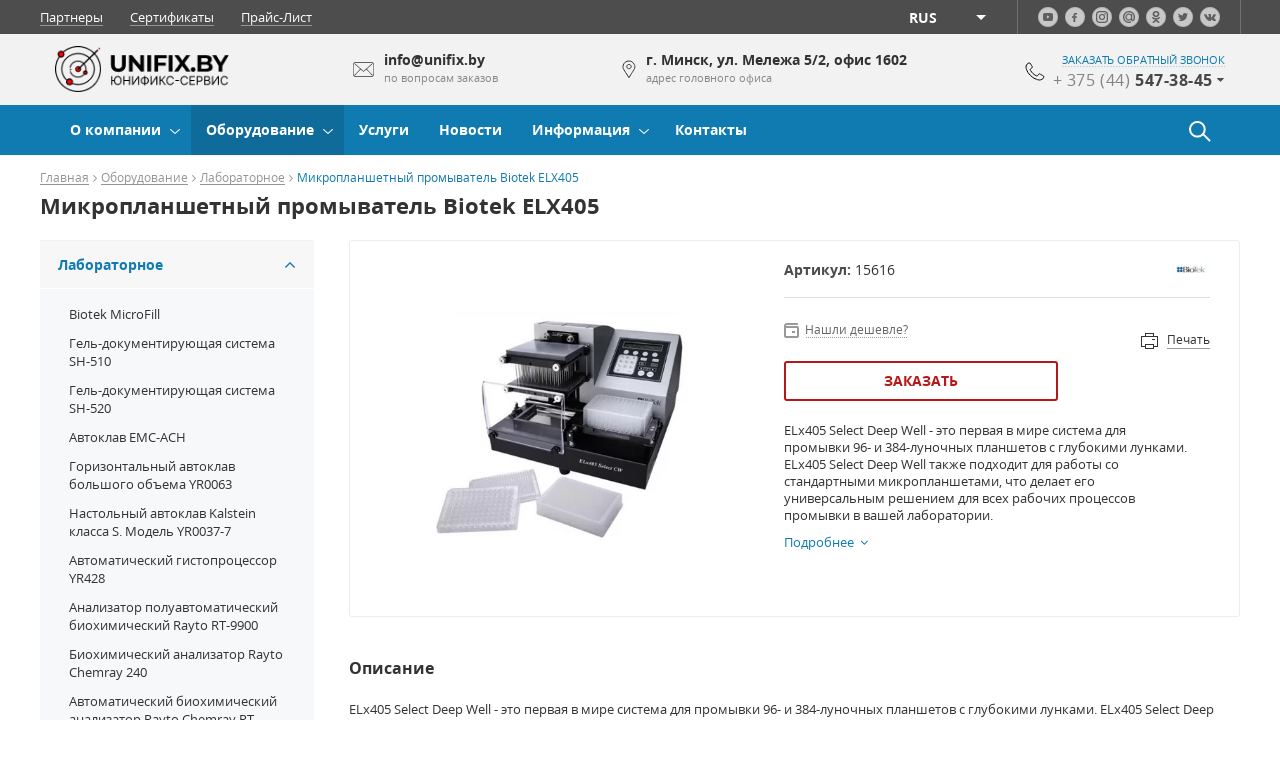

--- FILE ---
content_type: text/html; charset=UTF-8
request_url: https://unifix.by/catalog/laboratornoe/yi-smart-dash-camera.html
body_size: 37272
content:
<!DOCTYPE html>
<html lang="ru">

	<head>
		<!--meta-->
<meta charset="UTF-8"/>
<title>Микропланшетный промыватель Biotek ELX405 - unifix.by</title>
<meta name="description" content="первая в мире система для промывки 96- и 384-луночных планшетов с глубокими лунками
"/>
<meta name="viewport" content="width=device-width, initial-scale=1.0, maximum-scale=1.0, user-scalable=no">
<meta http-equiv="X-UA-Compatible" content="IE=edge"/>
<meta name="format-detection" content="telephone=no">
<meta name="format-detection" content="address=no">
<base href="https://unifix.by/">
<link rel="shortcut icon" href="assets/images/logofavi/favicon-1.ico" />

<link rel="canonical" href="https://unifix.by/catalog/laboratornoe/yi-smart-dash-camera.html" />
<meta name="robots" content="index, follow" />

<link rel="preconnect" href="https://fonts.googleapis.com">
<link rel="preconnect" href="https://fonts.gstatic.com" crossorigin>
<link href="https://fonts.googleapis.com/css2?family=Montserrat:ital,wght@0,300;0,400;0,500;0,600;0,700;0,800;0,900;1,300;1,400;1,500;1,600;1,700;1,800;1,900&family=Open+Sans:ital,wght@0,300;0,400;0,500;0,600;0,700;0,800;1,300;1,400;1,500;1,600;1,700;1,800&family=PT+Sans:ital,wght@0,400;0,700;1,400;1,700&family=Ubuntu:ital,wght@0,300;0,400;0,500;0,700;1,300;1,400;1,500;1,700&display=swap" rel="stylesheet">

    <link rel="stylesheet" href="https://cdn.jsdelivr.net/npm/choices.js@9.0.1/public/assets/styles/choices.min.css"/>

<script src="https://cdn.jsdelivr.net/npm/choices.js/public/assets/scripts/choices.min.js"></script>
<script src="https://cdn.jsdelivr.net/npm/choices.js@9.0.1/public/assets/scripts/choices.min.js"></script>


<link rel="preload" href="assets/templates/market/fonts/lato/lato-for-logo.css" as="style">
<link rel="preload" href="assets/templates/market/fonts/opensans/opensans.css" as="style">

<link rel="stylesheet" href="https://unifix.by/assets/templates/market/css/styles.min.css?v=9bc" />

<!--Компилируемый из less файл css основной-->
<link rel="stylesheet" href="assets/templates/market/css/style-compile.css?641c5ec17698d94a49038c489291eb4994f7bdbfeb4870df6f26dc97346f59d41695284011">

<!--Компилируемый из less файл css малый для перебивания цветов в тестовом режиме-->



<!--js-->
<script src="https://unifix.by/assets/templates/market/js/scripts.min.js?v=605"></script>
<script src="assets/templates/market/js/products_set.js" asinc></script>





<!-- Версия для слабовидящих. Библиотека -->


<meta name='wmail-verification' content='677116482ffdea12b056a2286d831869' />
	</head>

	<body>
		<header class="header ">
			<div class="header-top-var-1_1 header-1_1_2">
	<div class="top-bar">
		<div class="container top-bar-flex">
			<nav class="top-menu">
	<ul><li><a href="about/partnery.html" target="_self" title="Партнеры">Партнеры</a></li><li><a href="about/sertificates.html" target="_self" title="Сертификаты">Сертификаты</a></li><li><a href="about/price.html" target="_self" title="Прайс-Лист">Прайс-Лист</a></li></ul>
	
	<div class="select-lang-block">
    <select name="lang" class="select-lang" id="lang">
        <!--<option value="byn" id="byn">
            BYN
        </option>-->
        <option value="rus" data-value="https://unifix.bycatalog/laboratornoe/yi-smart-dash-camera.html" id="ru">
            RUS
        </option>
		<option value="eng" data-value="https://en.unifix.bycatalog/laboratornoe/yi-smart-dash-camera.html" id="en">
            ENG
        </option>
    </select>
</div>
</nav>
			
			<div class="social">
	<a href="https://new.vk.com" target="_blank"><img src="assets/cache/images/index/social/2/youtube_n-32x32-e10.webp" data-src_soc_icon_top="assets/cache/images/index/social/1/youtube_hover-32x32-866.webp" alt="" loading="lazy" /></a><a href="https://new.vk.com" target="_blank"><img src="assets/cache/images/index/social/2/facebook_n-32x32-e10.webp" data-src_soc_icon_top="assets/cache/images/index/social/1/Facebook_hover-32x32-043.webp" alt="" loading="lazy" /></a><a href="https://new.vk.com" target="_blank"><img src="assets/cache/images/index/social/2/instagram_n-32x32-e10.webp" data-src_soc_icon_top="assets/cache/images/index/social/1/Instagram_hover1-32x32-043.webp" alt="" loading="lazy" /></a><a href="https://new.vk.com" target="_blank"><img src="assets/cache/images/index/social/2/mail_n-32x32-e10.webp" data-src_soc_icon_top="assets/cache/images/index/social/1/mail_hover1-32x32-043.webp" alt="" loading="lazy" /></a><a href="https://new.vk.com" target="_blank"><img src="assets/cache/images/index/social/2/ok_n-32x32-e10.webp" data-src_soc_icon_top="assets/cache/images/index/social/1/ok_hover1-32x32-866.webp" alt="" loading="lazy" /></a><a href="https://new.vk.com" target="_blank"><img src="assets/cache/images/index/social/2/twitter_n-32x32-e10.webp" data-src_soc_icon_top="assets/cache/images/index/social/1/twitter_hover1-32x32-866.webp" alt="" loading="lazy" /></a><a href="https://new.vk.com" target="_blank"><img src="assets/cache/images/index/social/2/vk_n-32x32-e10.webp" data-src_soc_icon_top="assets/cache/images/index/social/1/Vk_hover1-32x32-866.webp" alt="" loading="lazy" /></a>
</div>
			
			

			
		</div>
	</div>


	<div class="center-bar">
		<div class="flex-center-bar container">
			<!-- логотип -->
			<div class="logo">
	<a href="/"><img class="svg" id="header-logo" src="assets/images/logofavi/logo-cvet.png" alt="Логотип компании"/></a>
</div>
<div class="slogan">
	Качество<br/> на каждом этапе
</div>
			
			<div class="email flex-block">
	<img src="assets/templates/market/img/update/header-mail.svg" class="header-mail-black" alt="email"/>
	<img src="assets/templates/market/img/update/header-mail-white.svg" class="header-mail-white" alt="email"/>
	<p>info@unifix.by <span>по вопросам заказов</span></p>
</div>
<div class="address flex-block">
	<img src="assets/templates/market/img/update/header-location.svg" class="header-location-black" alt="address"/>
	<img src="assets/templates/market/img/update/header-location-white.svg" class="header-location-white" alt="address"/>
	<p>г. Минск, ул. Мележа 5/2, офис 1602 <span>адрес головного офиса</span></p>
</div>
			<div class="phone flex-block">
				<img src="assets/templates/market/img/update/phone-header-2.svg" class="header-phone--black" alt="phone" loading="lazy"/>
				<img src="assets/templates/market/img/update/header-phone-white.svg" class="header-phone--white" alt="phone" loading="lazy"/>

				<div>

					<p><a href="#callback" data-uk-modal >заказать обратный звонок</a></p>

					<div class="header-phone-wrap">
						<div class="header__phone">+ 375 (44) <span>547-38-45</span></div>
						<div class="header-phones"><div class="header-phones__el">
	<div class="header-phones__img">
		<img src="/assets/templates/market/img/sprite/a1_logo.png" alt="(A1)" loading="lazy">
	</div>
	<a class="header-phones__phone" href="tel:+375445473845">+375 (44) 547-38-45 <span>(A1)</span></a>
</div><div class="header-phones__el">
	<div class="header-phones__img">
		<img src="assets/templates/market/img/sprite/ico-phone.png" alt="(Городской)" loading="lazy">
	</div>
	<a class="header-phones__phone" href="tel:+375172709188">+375 (17) 270-91-88 <span>(Городской)</span></a>
</div></div>
					</div>

				</div>
			</div>
			<div class="mobile-button-center-bar">
	<a href="mailto:info@unifix.by" class="email"></a>
	<a href="tel:+375445473845" class="phone"></a>
</div>
		</div>
	</div>


	<!-- Скролл-меню -->
	<!-- скролл меню, класс .header-scroll обязательный,  для активного меню добавить .active, header-variable-1 класс текущего скролл-меню, у остальных будет другой -->

<div class="header-variable-1 header-scroll active">
	<div class="container">

		<!-- логотип scroll версия-->
		<div class="logo">
		<a href="/">
			<img class="svg" id="scroll-logo" src="assets/cache/images/logofavi/logo-cvet-x38-e07.webp" alt="Логотип компании"/>
		</a>
		</div>

		<div class="header-scroll-main-menu">
			<nav class="desktop-menu uk-hidden-small">
				<ul  class="menu flex" id="menu-flex-scroll"><li  class="first level1 odd">
	<a href="/services.html" title="Услуги">Услуги</a>
	<ul class="menu-sub"><li class="first level21 odd"><a href="/services/diagnostika-neispravnostej.html">Диагностика неисправностей</a></li><li class="level21 even"><a href="/services/tehnicheskoe-obsluzhivanie.html">Техническое обслуживание</a></li><li class="level21 odd"><a href="/services/pusko-naladochnye-raboty.html">Пуско-наладочные работы</a></li><li class="level21 even"><a href="/services/validaciya-oborudovaniya.html">Валидация оборудования</a></li><li class="level21 odd"><a href="/services/remont-oborudovaniya.html">Ремонт оборудования</a></li><li class="level21 even"><a href="/services/obsluzhivanie-i-remont-laboratornogo-oborudovaniya.html">Обслуживание и ремонт лабораторного и медицинского оборудования</a></li><li class="level21 odd"><a href="/services/promyshlennoe-oborudovanie-remont-obsluzhivanie-i-montazh.html">Промышленное оборудование: ремонт, обслуживание и монтаж</a></li><li class="level21 even"><a href="/services/izmeritelnoe-oborudovanie-i-pribory-remont-kalibrovka-obsluzhivanie.html">Измерительное оборудование и приборы: ремонт, калибровка, обслуживание</a></li><li class="last level21 odd"><a href="/services/holodilnoe-oborudovanie-remont-i-obsluzhivanie.-prodazha-oborudovaniya.html">Холодильное оборудование: ремонт и обслуживание. Продажа оборудования</a></li></ul>
</li><li  class="level1 active even">
	<a href="/catalog.html" title="Оборудование">Оборудование</a>
	<ul class="menu-sub"><li class="first level21 active odd"><a href="/catalog/laboratornoe.html">Лабораторное</a></li><li class="level21 even"><a href="/catalog/tehnologicheskoe.html">Технологическое</a></li><li class="level21 odd"><a href="/catalog/prachechnoe-oborudovanie.html">Прачечное оборудование</a></li><li class="level21 even"><a href="/catalog/ispytatelnoe.html">Испытательное</a></li><li class="last level21 odd"><a href="/catalog/vols.html">Кабели ВОК и компоненты ВОЛС</a></li></ul>
</li><li  class="level1 odd">
	<a href="/about.html" title="О компании">О компании</a>
	<ul class="menu-sub"><li class="first level21 odd"><a href="/about/sertificates.html">Сертификаты</a></li><li class="level21 even"><a href="/about/partnery.html">Партнеры</a></li><li class="level21 odd"><a href="/about/reviews-2.html">Отзывы</a></li><li class="last level21 even"><a href="/about/price.html">Прайс-Лист</a></li></ul>
</li><li  class="level1 even">
	<a href="/news.html" title="Новости">Новости</a>
	
</li><li  class="level1 odd">
	<a href="/info.html" title="Информация">Информация</a>
	<ul class="menu-sub"><li class="first last level21 odd"><a href="/info/dokumenty.html">Документы</a></li></ul>
</li><li  class="last level1 even">
	<a href="/contacts.html" title="Контакты">Контакты</a>
	
</li></ul>
			</nav>
			<nav class="mobile-menu uk-visible-small">
				<span class="button-mobile-menu"><i class="uk-icon-bars"></i></span>
				<ul ><li  class="first level1 odd"><a href="/" title="Главная">Главная</a></li><li>
				<div class="open-div-mobile"> 
					<a href="/services.html" title="Услуги">Услуги</a>
					<span class="mob-button"><i class="uk-icon-angle-down"></i></span>
				</div>
				<ul  class="menu-sub"><li  class="first level2 odd"><a href="/services/diagnostika-neispravnostej.html" title="Диагностика неисправностей">Диагностика неисправностей</a></li><li  class="level2 even"><a href="/services/tehnicheskoe-obsluzhivanie.html" title="Техническое обслуживание">Техническое обслуживание</a></li><li  class="level2 odd"><a href="/services/pusko-naladochnye-raboty.html" title="Пуско-наладочные работы">Пуско-наладочные работы</a></li><li  class="level2 even"><a href="/services/validaciya-oborudovaniya.html" title="Валидация оборудования">Валидация оборудования</a></li><li  class="level2 odd"><a href="/services/remont-oborudovaniya.html" title="Ремонт оборудования">Ремонт оборудования</a></li><li  class="level2 even"><a href="/services/obsluzhivanie-i-remont-laboratornogo-oborudovaniya.html" title="Обслуживание и ремонт лабораторного и медицинского оборудования">Обслуживание и ремонт лабораторного и медицинского оборудования</a></li><li  class="level2 odd"><a href="/services/promyshlennoe-oborudovanie-remont-obsluzhivanie-i-montazh.html" title="Промышленное оборудование: ремонт, обслуживание и монтаж">Промышленное оборудование: ремонт, обслуживание и монтаж</a></li><li  class="level2 even"><a href="/services/izmeritelnoe-oborudovanie-i-pribory-remont-kalibrovka-obsluzhivanie.html" title="Измерительное оборудование и приборы: ремонт, калибровка, обслуживание">Измерительное оборудование и приборы: ремонт, калибровка, обслуживание</a></li><li  class="last level2 odd"><a href="/services/holodilnoe-oborudovanie-remont-i-obsluzhivanie.-prodazha-oborudovaniya.html" title="Холодильное оборудование: ремонт и обслуживание. Продажа оборудования">Холодильное оборудование: ремонт и обслуживание. Продажа оборудования</a></li></ul>
				</li><li>
				<div class="open-div-mobile"> 
					<a href="/catalog.html" title="Оборудование">Оборудование</a>
					<span class="mob-button"><i class="uk-icon-angle-down"></i></span>
				</div>
				<ul  class="menu-sub"><li  class="first level2 active odd"><a href="/catalog/laboratornoe.html" title="Лабораторное">Лабораторное</a></li><li  class="level2 even"><a href="/catalog/tehnologicheskoe.html" title="Технологическое">Технологическое</a></li><li  class="level2 odd"><a href="/catalog/prachechnoe-oborudovanie.html" title="Прачечное оборудование">Прачечное оборудование</a></li><li  class="level2 even"><a href="/catalog/ispytatelnoe.html" title="Испытательное">Испытательное</a></li><li  class="last level2 odd"><a href="/catalog/vols.html" title="Кабели ВОК и компоненты ВОЛС">Кабели ВОК и компоненты ВОЛС</a></li></ul>
				</li><li>
				<div class="open-div-mobile"> 
					<a href="/about.html" title="О компании">О компании</a>
					<span class="mob-button"><i class="uk-icon-angle-down"></i></span>
				</div>
				<ul  class="menu-sub"><li  class="first level2 odd"><a href="/about/sertificates.html" title="Сертификаты">Сертификаты</a></li><li  class="level2 even"><a href="/about/partnery.html" title="Партнеры">Партнеры</a></li><li  class="level2 odd"><a href="/about/reviews-2.html" title="Отзывы">Отзывы</a></li><li  class="last level2 even"><a href="/about/price.html" title="Прайс-Лист">Прайс-Лист</a></li></ul>
				</li><li  class="level1 odd"><a href="/news.html" title="Новости">Новости</a></li><li>
				<div class="open-div-mobile"> 
					<a href="/info.html" title="Информация">Информация</a>
					<span class="mob-button"><i class="uk-icon-angle-down"></i></span>
				</div>
				<ul  class="menu-sub"><li  class="first last level2 odd"><a href="/info/dokumenty.html" title="Документы">Документы</a></li></ul>
				</li><li  class="last level1 odd"><a href="/contacts.html" title="Контакты">Контакты</a></li></ul>
			</nav>			
		</div>

		<form class="search-panel" id=""  action="search_result.html">
			<div class="search-panel__wrap">
				<input type="text" placeholder="Поиск..." required pattern='/[A-Za-zА-Яа-яЁё-0-9]{3,50}/' name='s'/>
				<input type="hidden" name="scroll" value="1">
				<input type="submit" value=''>
			</div>
		</form>		

		<div class="header-phone-wrap">
			<div class="header__phone">+ 375 (44) <span>547-38-45</span></div>
			<div class="header-phones"><div class="header-phones__el">
	<div class="header-phones__img">
		<img src="/assets/templates/market/img/sprite/a1_logo.png" alt="(A1)" loading="lazy">
	</div>
	<a class="header-phones__phone" href="tel:+375445473845">+375 (44) 547-38-45 <span>(A1)</span></a>
</div><div class="header-phones__el">
	<div class="header-phones__img">
		<img src="assets/templates/market/img/sprite/ico-phone.png" alt="(Городской)" loading="lazy">
	</div>
	<a class="header-phones__phone" href="tel:+375172709188">+375 (17) 270-91-88 <span>(Городской)</span></a>
</div></div>
		</div>

		<a href="#callback" data-uk-modal class='header-variable__lnk'>обратный звонок</a>

		
		<div class="header-basket">
			<div class="header-basket__count"></div>
			<a href='basket.html' id="butOrder"></a>
		</div>
		


	</div>
</div>

<!-- конец скролл меню -->
	<!-- Конец скролл-меню -->

	<div class="container desktop">
		<div class="wrap-menu">

	<div class='mobile-menu__callback'>
		<img src="assets/templates/market/img/update/callback-mobile.svg" class="mobile-menu__callback__item" alt="" loading="lazy">

		<div class="mobile-menu__callback-hidden-wrap">
			<div class="mobile-menu__callback-hidden">
				<a href="#callback" data-uk-modal="" class="mobile-menu__callback-link view-more">Обратная связь</a>
			</div>
		</div>
	</div>

	<div class="mobile-menu__header-logo">
		<!-- логотип -->
		<a href="/"><img class="svg" src="assets/images/logofavi/logo-cvet.png" alt="Логотип компании"/></a>
	</div>

	<nav class="desktop-menu uk-hidden-small">
		<ul class="menu  flex" id="menu-flex"><li class="level1 ">
	<a href="about.html" title="О компании">О компании</a>
	<ul class="menu-sub"><li class="first level21 odd"><a href="/about/sertificates.html">Сертификаты</a></li><li class="level21 even"><a href="/about/partnery.html">Партнеры</a></li><li class="level21 odd"><a href="/about/reviews-2.html">Отзывы</a></li><li class="last level21 even"><a href="/about/price.html">Прайс-Лист</a></li></ul>
</li><li class="level1 ">
	<a href="catalog.html" title="Оборудование">Оборудование</a>
	<ul class="menu-sub"><li class="first level21 active odd"><a href="/catalog/laboratornoe.html">Лабораторное</a></li><li class="level21 even"><a href="/catalog/tehnologicheskoe.html">Технологическое</a></li><li class="level21 odd"><a href="/catalog/prachechnoe-oborudovanie.html">Прачечное оборудование</a><ul class="menu-sub"><li class="first level22 odd"><a href="/catalog/prachechnoe-oborudovanie/stiralno-otzhimnye-mashiny.html">Стирально-отжимные машины</a></li><li class="last level22 even"><a href="/catalog/prachechnoe-oborudovanie/sushilnye-mashiny.html">Сушильные машины</a></li></ul></li><li class="level21 even"><a href="/catalog/ispytatelnoe.html">Испытательное</a><ul class="menu-sub"><li class="first level22 odd"><a href="/catalog/ispytatelnoe/oborudovanie-dlya-keramiki.html">Оборудование для керамики</a></li><li class="level22 even"><a href="/catalog/ispytatelnoe/oborudovanie-dlya-klimaticheskih-ispytanij.html">Оборудование для климатических испытаний</a></li><li class="level22 odd"><a href="/catalog/ispytatelnoe/oborudovanie-dlya-asfalta.html">Оборудование для асфальта</a></li><li class="level22 even"><a href="/catalog/ispytatelnoe/oborudovanie-dlya-testirovaniya-akkumulyatornyh-batarej.html">Оборудование для тестирования аккумуляторных батарей </a></li><li class="level22 odd"><a href="/catalog/ispytatelnoe/oborudovanie-dlya-betona.html">Оборудование для бетона</a></li><li class="last level22 even"><a href="/catalog/ispytatelnoe/oborudovanie-dlya-cementa.html">Оборудование для цемента</a></li></ul></li><li class="last level21 odd"><a href="/catalog/vols.html">Кабели ВОК и компоненты ВОЛС</a><ul class="menu-sub"><li class="first level22 odd"><a href="/catalog/vols/kabeli-vok.html">Кабели ВОК</a></li><li class="level22 even"><a href="/catalog/vols/mufty-dlya-kabelej-vok.html">Муфты для кабелей ВОК</a></li><li class="level22 odd"><a href="/catalog/vols/aksessuary.html">Аксессуары</a></li><li class="last level22 even"><a href="/catalog/vols/oborudovanie-dlya-prokladki-vols.html">Оборудование для прокладки ВОЛС</a></li></ul></li></ul>
</li><li class="level1 ">
	<a href="services.html" title="Услуги">Услуги</a>
	
</li><li class="level1 ">
	<a href="news.html" title="Новости">Новости</a>
	
</li><li class="level1 ">
	<a href="info.html" title="Информация">Информация</a>
	<ul class="menu-sub"><li class="first last level21 odd"><a href="/info/dokumenty.html">Документы</a></li></ul>
</li><li class="level1 ">
	<a href="contacts.html" title="Контакты">Контакты</a>
	
</li></ul>
	</nav>
	<nav class="mobile-menu uk-visible-small">
		<span class="button-mobile-menu"><span class="button-mobile-menu-inner"></span></span>

		<div class="mobile-menu-inner">
			<form action="search_result.html" method="GET" class="mobile-menu__search">
				<input type="text" class="mobile-menu__search-input" placeholder="Поиск..." name="s">
				<input type="submit"  class="mobile-menu__search-submit" value="">
				<span class="input-search-cross d-none">
					<svg width="12" height="12" viewBox="0 0 12 12" fill="none" xmlns="http://www.w3.org/2000/svg">
<path d="M0.292892 10.2929C-0.0976307 10.6834 -0.0976307 11.3166 0.292892 11.7071C0.683416 12.0976 1.31658 12.0976 1.70711 11.7071L0.292892 10.2929ZM11.7071 1.70711C12.0976 1.31658 12.0976 0.683416 11.7071 0.292892C11.3166 -0.0976307 10.6834 -0.0976307 10.2929 0.292892L11.7071 1.70711ZM1.70711 0.292892C1.31658 -0.0976307 0.683416 -0.0976307 0.292892 0.292892C-0.0976307 0.683416 -0.0976307 1.31658 0.292892 1.70711L1.70711 0.292892ZM10.2929 11.7071C10.6834 12.0976 11.3166 12.0976 11.7071 11.7071C12.0976 11.3166 12.0976 10.6834 11.7071 10.2929L10.2929 11.7071ZM1.70711 11.7071L6.70711 6.70711L5.29289 5.29289L0.292892 10.2929L1.70711 11.7071ZM6.70711 6.70711L11.7071 1.70711L10.2929 0.292892L5.29289 5.29289L6.70711 6.70711ZM6.70711 5.29289L1.70711 0.292892L0.292892 1.70711L5.29289 6.70711L6.70711 5.29289ZM0.292892 1.70711L10.2929 11.7071L11.7071 10.2929L1.70711 0.292892L0.292892 1.70711Z" fill="#E0E0E0"/>
</svg>

				</span>
			</form>	

			<!--Мобильное меню-->
			<ul ><li  class="first level1 odd"><a href="/" title="Главная">Главная</a></li><li>
	<div class="open-div-mobile"> <a href="/services.html" title="Услуги">Услуги</a>
	<span class="mob-button"><i class="uk-icon-angle-down"></i></span></div>
	<ul  class="menu-sub"><li  class="first level2 odd"><a href="/services/diagnostika-neispravnostej.html" title="Диагностика неисправностей">Диагностика неисправностей</a></li><li  class="level2 even"><a href="/services/tehnicheskoe-obsluzhivanie.html" title="Техническое обслуживание">Техническое обслуживание</a></li><li  class="level2 odd"><a href="/services/pusko-naladochnye-raboty.html" title="Пуско-наладочные работы">Пуско-наладочные работы</a></li><li  class="level2 even"><a href="/services/validaciya-oborudovaniya.html" title="Валидация оборудования">Валидация оборудования</a></li><li  class="level2 odd"><a href="/services/remont-oborudovaniya.html" title="Ремонт оборудования">Ремонт оборудования</a></li><li  class="level2 even"><a href="/services/obsluzhivanie-i-remont-laboratornogo-oborudovaniya.html" title="Обслуживание и ремонт лабораторного и медицинского оборудования">Обслуживание и ремонт лабораторного и медицинского оборудования</a></li><li  class="level2 odd"><a href="/services/promyshlennoe-oborudovanie-remont-obsluzhivanie-i-montazh.html" title="Промышленное оборудование: ремонт, обслуживание и монтаж">Промышленное оборудование: ремонт, обслуживание и монтаж</a></li><li  class="level2 even"><a href="/services/izmeritelnoe-oborudovanie-i-pribory-remont-kalibrovka-obsluzhivanie.html" title="Измерительное оборудование и приборы: ремонт, калибровка, обслуживание">Измерительное оборудование и приборы: ремонт, калибровка, обслуживание</a></li><li  class="last level2 odd"><a href="/services/holodilnoe-oborudovanie-remont-i-obsluzhivanie.-prodazha-oborudovaniya.html" title="Холодильное оборудование: ремонт и обслуживание. Продажа оборудования">Холодильное оборудование: ремонт и обслуживание. Продажа оборудования</a></li></ul>
</li><li>
	<div class="open-div-mobile"> <a href="/catalog.html" title="Оборудование">Оборудование</a>
	<span class="mob-button"><i class="uk-icon-angle-down"></i></span></div>
	<ul  class="menu-sub"><li>
	<div class="open-div-mobile"> <a href="/catalog/laboratornoe.html" title="Лабораторное">Лабораторное</a>
	<span class="mob-button"><i class="uk-icon-angle-down"></i></span></div>
	<ul  class="menu-sub"><li  class="first level3 odd"><a href="/catalog/laboratornoe/biotek-microfill.html" title="Biotek MicroFill">Biotek MicroFill</a></li><li  class="level3 even"><a href="/catalog/laboratornoe/gel-dokumentiruyushhaya-sistema-sh-510.html" title="Гель-документирующая система SH-510">Гель-документирующая система SH-510</a></li><li  class="level3 odd"><a href="/catalog/laboratornoe/gel-dokumentiruyushhaya-sistema-sh-520.html" title="Гель-документирующая система SH-520">Гель-документирующая система SH-520</a></li><li  class="level3 even"><a href="/catalog/laboratornoe/avtoklav-emc-ach.html" title="Автоклав EMC-ACH">Автоклав EMC-ACH</a></li><li  class="level3 odd"><a href="/catalog/laboratornoe/gorizontalnyj-avtoklav-bolshogo-obema-yr0063.html" title="Горизонтальный автоклав большого объема YR0063">Горизонтальный автоклав большого объема YR0063</a></li><li  class="level3 even"><a href="/catalog/laboratornoe/nastolnyj-avtoklav-kalstein-klassa-s.-model-yr0037-7.html" title="Настольный автоклав Kalstein класса S. Модель YR0037-7">Настольный автоклав Kalstein класса S. Модель YR0037-7</a></li><li  class="level3 odd"><a href="/catalog/laboratornoe/avtomaticheskij-gistoprocessor-yr428.html" title="Автоматический гистопроцессор YR428">Автоматический гистопроцессор YR428</a></li><li  class="level3 even"><a href="/catalog/laboratornoe/analizator-poluavtomaticheskij-biohimicheskij-rayto-rt-9900.html" title="Анализатор полуавтоматический биохимический Rayto RT-9900">Анализатор полуавтоматический биохимический Rayto RT-9900</a></li><li  class="level3 odd"><a href="/catalog/laboratornoe/biohimicheskij-analizator-rayto-chemray-240.html" title="Биохимический анализатор Rayto Chemray 240">Биохимический анализатор Rayto Chemray 240</a></li><li  class="level3 even"><a href="/catalog/laboratornoe/avtomaticheskij-biohimicheskij-analizator-rayto-chemray-rt-120vet.html" title="Автоматический биохимический анализатор Rayto Chemray RT-120Vet">Автоматический биохимический анализатор Rayto Chemray RT-120Vet</a></li><li  class="level3 odd"><a href="/catalog/laboratornoe/analizator-poluavtomaticheskij-biohimicheskij-rayto-rt-9200vet.html" title="Анализатор полуавтоматический биохимический Rayto RT-9200Vet">Анализатор полуавтоматический биохимический Rayto RT-9200Vet</a></li><li  class="level3 even"><a href="/catalog/laboratornoe/5-part-gematologicheskij-analizator-rayto-hemaray-51.html" title="5-part гематологический анализатор Rayto Hemaray 51">5-part гематологический анализатор Rayto Hemaray 51</a></li><li  class="level3 odd"><a href="/catalog/laboratornoe/avtomaticheskij-gematologicheskij-analizator-rayto-hemaray-86.html" title="Автоматический гематологический анализатор Rayto Hemaray 86">Автоматический гематологический анализатор Rayto Hemaray 86</a></li><li  class="level3 even"><a href="/catalog/laboratornoe/avtomaticheskij-gematologicheskij-analizator-rayto-rt-7200.html" title="Автоматический гематологический анализатор Rayto RT-7200">Автоматический гематологический анализатор Rayto RT-7200</a></li><li  class="level3 odd"><a href="/catalog/laboratornoe/avtomaticheskij-gematologicheskij-analizator-rayto-rt-7600.html" title="Автоматический гематологический анализатор Rayto RT-7600">Автоматический гематологический анализатор Rayto RT-7600</a></li><li  class="level3 even"><a href="/catalog/laboratornoe/gibridnyj-multifunkcionalnyj-rider-biotek-synergy-h1.html" title="Гибридный мультифункциональный ридер Biotek Synergy H1">Гибридный мультифункциональный ридер Biotek Synergy H1</a></li><li  class="level3 odd"><a href="/catalog/laboratornoe/yokohama-geolandar-at-g015.html" title="Гибридный мультифункциональный ридер Biotek Synergy HTX">Гибридный мультифункциональный ридер Biotek Synergy HTX</a></li><li  class="level3 even"><a href="/catalog/laboratornoe/gibridnyj-multifunkcionalnyj-rider-biotek-synergy-neo2.html" title="Гибридный мультифункциональный ридер Biotek Synergy Neo2">Гибридный мультифункциональный ридер Biotek Synergy Neo2</a></li><li  class="level3 odd"><a href="/catalog/laboratornoe/gistologicheskaya-vodyanaya-banya-yr449.html" title="Гистологическая водяная баня YR449">Гистологическая водяная баня YR449</a></li><li  class="level3 even"><a href="/catalog/laboratornoe/gorizontalnyj-avtoklav-yr0060.html" title="Горизонтальный автоклав YR0060">Горизонтальный автоклав YR0060</a></li><li  class="level3 odd"><a href="/catalog/laboratornoe/michelin-energy-saver.html" title="Дозатор парафина YR459">Дозатор парафина YR459</a></li><li  class="level3 even"><a href="/catalog/laboratornoe/imidzhingovaya-sistema-biotek-cytation-5.html" title="Имиджинговая система Biotek Cytation 5">Имиджинговая система Biotek Cytation 5</a></li><li  class="level3 odd"><a href="/catalog/laboratornoe/imidzhingovaya-sistema-biotek-cytation-7.html" title="Имиджинговая система Biotek Cytation 7">Имиджинговая система Biotek Cytation 7</a></li><li  class="level3 even"><a href="/catalog/laboratornoe/laminarnyj-shkaf-klassa-i-yr0096.html" title="Ламинарный шкаф класса I YR0096">Ламинарный шкаф класса I YR0096</a></li><li  class="level3 odd"><a href="/catalog/laboratornoe/liofilnaya-sushilka-lyobeta.html" title="Лиофильная сушилка LyoBeta">Лиофильная сушилка LyoBeta</a></li><li  class="level3 even"><a href="/catalog/laboratornoe/liofilnaya-sushilka-lyobeta-mini.html" title="Лиофильная сушилка LyoBeta Mini">Лиофильная сушилка LyoBeta Mini</a></li><li  class="level3 odd"><a href="/catalog/laboratornoe/ultranizkotemperaturnyj-morozilnyj-shkaf-boreas-86s-upright.html" title="Ультранизкотемпературный морозильный шкаф Boreas -86°С Upright">Ультранизкотемпературный морозильный шкаф Boreas -86°С Upright</a></li><li  class="level3 even"><a href="/catalog/laboratornoe/mikroplanshetnyj-dispenser-biotek-multiflow-fx.html" title="Микропланшетный диспенсер Biotek Multiflow FX">Микропланшетный диспенсер Biotek Multiflow FX</a></li><li  class="level3 active odd"><a href="/catalog/laboratornoe/yi-smart-dash-camera.html" title="Микропланшетный промыватель Biotek ELX405">Микропланшетный промыватель Biotek ELX405</a></li><li  class="level3 even"><a href="/catalog/laboratornoe/mikroplanshetnyj-rider-biotek-800ts.html" title="Микропланшетный ридер Biotek 800TS">Микропланшетный ридер Biotek 800TS</a></li><li  class="level3 odd"><a href="/catalog/laboratornoe/mikroplanshetnyj-spektrofotometr-epoch.html" title="Микропланшетный спектрофотометр Epoch">Микропланшетный спектрофотометр Epoch</a></li><li  class="level3 even"><a href="/catalog/laboratornoe/mikroplanshetnyj-spektrofotometr-epoch-2.html" title="Микропланшетный спектрофотометр Epoch 2">Микропланшетный спектрофотометр Epoch 2</a></li><li  class="level3 odd"><a href="/catalog/laboratornoe/avtomaticheskij-mikrotom-yr415-1.html" title="Автоматический микротом YR415-1">Автоматический микротом YR415-1</a></li><li  class="level3 even"><a href="/catalog/laboratornoe/poluavtomaticheskij-mikrotom-yr416.html" title="Полуавтоматический микротом YR416">Полуавтоматический микротом YR416</a></li><li  class="level3 odd"><a href="/catalog/laboratornoe/advocam-fd-one.html" title="Модуль охлаждения парафина YR440">Модуль охлаждения парафина YR440</a></li><li  class="level3 even"><a href="/catalog/laboratornoe/modul-ohlazhdeniya-parafina-yr446.html" title="Модуль охлаждения парафина YR446">Модуль охлаждения парафина YR446</a></li><li  class="level3 odd"><a href="/catalog/laboratornoe/gistologicheskaya-nagrevatelnaya-panel-yr453.html" title="Гистологическая нагревательная панель YR453">Гистологическая нагревательная панель YR453</a></li><li  class="level3 even"><a href="/catalog/laboratornoe/sistema-gel-dokumentirovaniya-digigenius.html" title="Система гель-документирования DigiGenius">Система гель-документирования DigiGenius</a></li><li  class="level3 odd"><a href="/catalog/laboratornoe/neoline-x-cop-9100.html" title="Система гель-документирования NuGenius">Система гель-документирования NuGenius</a></li><li  class="level3 even"><a href="/catalog/laboratornoe/sistema-dlya-polucheniya-ultrachistoj-vody-arium-mini.html" title="Система для получения ультрачистой воды Arium Mini">Система для получения ультрачистой воды Arium Mini</a></li><li  class="level3 odd"><a href="/catalog/laboratornoe/sistema-kolichestvennogo-opredeleniya-pcr-bioer-linegene-9600plus.html" title="Система количественного определения ПЦР Bioer LineGene 9600Plus">Система количественного определения ПЦР Bioer LineGene 9600Plus</a></li><li  class="level3 even"><a href="/catalog/laboratornoe/sistema-kolichestvennogo-opredeleniya-pcr-bioer-quantgene-9600.html" title="Система количественного определения ПЦР Bioer QuantGene 9600">Система количественного определения ПЦР Bioer QuantGene 9600</a></li><li  class="level3 odd"><a href="/catalog/laboratornoe/sistemy-gel-dokumentirovaniya-g-box-chemi.html" title="Системы гель-документирования G:BOX Chemi">Системы гель-документирования G:BOX Chemi</a></li><li  class="level3 even"><a href="/catalog/laboratornoe/spektrofotometr-emc-18s-uv.html" title="Спектрофотометр EMC-18S-UV">Спектрофотометр EMC-18S-UV</a></li><li  class="level3 odd"><a href="/catalog/laboratornoe/spektrofotometr-emc-6pc-uv.html" title="Спектрофотометр EMC-6PC-UV">Спектрофотометр EMC-6PC-UV</a></li><li  class="level3 even"><a href="/catalog/laboratornoe/spektrofotometr-emc-nano-uv.html" title="Спектрофотометр EMC-Nano-UV">Спектрофотометр EMC-Nano-UV</a></li><li  class="level3 odd"><a href="/catalog/laboratornoe/stanciya-dlya-vydeleniya-nk-genepure-pro.html" title="Станция для выделения НК GenePure Pro">Станция для выделения НК GenePure Pro</a></li><li  class="level3 even"><a href="/catalog/laboratornoe/stanciya-dlya-vydeleniya-nk-genepure-pro-96.html" title="Станция для выделения НК GenePure Pro 96">Станция для выделения НК GenePure Pro 96</a></li><li  class="level3 odd"><a href="/catalog/laboratornoe/stanciya-zalivki-tkanej-v-parafin-yr439.html" title="Станция заливки тканей в парафин YR439">Станция заливки тканей в парафин YR439</a></li><li  class="level3 even"><a href="/catalog/laboratornoe/stanciya-zalivki-tkanej-v-parafin-yr445.html" title="Станция заливки тканей в парафин YR445">Станция заливки тканей в парафин YR445</a></li><li  class="level3 odd"><a href="/catalog/laboratornoe/polnostyu-avtomatizirovannaya-stanciya-okraski-preparatov-yr435.html" title="Полностью автоматизированная станция окраски препаратов YR435">Полностью автоматизированная станция окраски препаратов YR435</a></li><li  class="level3 even"><a href="/catalog/laboratornoe/polnostyu-avtomatizirovannaya-stanciya-okraski-preparatov-yr436.html" title="Полностью автоматизированная станция окраски препаратов YR436">Полностью автоматизированная станция окраски препаратов YR436</a></li><li  class="level3 odd"><a href="/catalog/laboratornoe/termocikler-bioer-geneexplorer.html" title="Термоциклер Bioer GeneExplorer">Термоциклер Bioer GeneExplorer</a></li><li  class="level3 even"><a href="/catalog/laboratornoe/uz-gomogenizator-covaris-s220.html" title="УЗ-гомогенизатор Covaris S220">УЗ-гомогенизатор Covaris S220</a></li><li  class="level3 odd"><a href="/catalog/laboratornoe/ultrazvukovoj-gomogenizator-covaris-me220.html" title="Ультразвуковой гомогенизатор Covaris ME220">Ультразвуковой гомогенизатор Covaris ME220</a></li><li  class="level3 even"><a href="/catalog/laboratornoe/ustrojstvo-obrezki-kromok-parafinovyh-blokov-yr458.html" title="Устройство обрезки кромок парафиновых блоков YR458">Устройство обрезки кромок парафиновых блоков YR458</a></li><li  class="level3 odd"><a href="/catalog/laboratornoe/fokusirovannyj-ultrazvukovoj-gomogenizator-m220.html" title="Фокусированный ультразвуковой гомогенизатор M220">Фокусированный ультразвуковой гомогенизатор M220</a></li><li  class="last level3 even"><a href="/catalog/laboratornoe/shlifovalno-polirovalnyj-stanok-top-tech-plato-r-p20g-2-r6-r3-p25g-2-r6-r3.html" title="Шлифовально-полировальный станок TOP TECH PLATO-R P20G-2-R6 (R3)/P25G-2-R6 (R3)">Шлифовально-полировальный станок TOP TECH PLATO-R P20G-2-R6 (R3)/P25G-2-R6 (R3)</a></li></ul>
</li><li>
	<div class="open-div-mobile"> <a href="/catalog/tehnologicheskoe.html" title="Технологическое">Технологическое</a>
	<span class="mob-button"><i class="uk-icon-angle-down"></i></span></div>
	<ul  class="menu-sub"><li  class="first level3 odd"><a href="/catalog/tehnologicheskoe/pravilnaya-mashina-prohodnogo-tipa-chunkai-machinery-ck-100.html" title="Правильная машина проходного типа Chunkai Machinery CK-100">Правильная машина проходного типа Chunkai Machinery CK-100</a></li><li  class="level3 even"><a href="/catalog/tehnologicheskoe/pravilnaya-mashina-prohodnogo-tipa-chunkai-machinery-ck-105.html" title="Правильная машина проходного типа Chunkai Machinery ck-105">Правильная машина проходного типа Chunkai Machinery ck-105</a></li><li  class="last level3 odd"><a href="/catalog/tehnologicheskoe/pravilnaya-mashina-prohodnogo-tipa-chunkai-machinery-ck-106.html" title="Правильная машина проходного типа Chunkai Machinery ck-106">Правильная машина проходного типа Chunkai Machinery ck-106</a></li></ul>
</li><li>
	<div class="open-div-mobile"> <a href="/catalog/prachechnoe-oborudovanie.html" title="Прачечное оборудование">Прачечное оборудование</a>
	<span class="mob-button"><i class="uk-icon-angle-down"></i></span></div>
	<ul  class="menu-sub"><li  class="first level3 odd"><a href="/catalog/prachechnoe-oborudovanie/stiralno-otzhimnye-mashiny.html" title="Стирально-отжимные машины">Стирально-отжимные машины</a></li><li  class="last level3 even"><a href="/catalog/prachechnoe-oborudovanie/sushilnye-mashiny.html" title="Сушильные машины">Сушильные машины</a></li></ul>
</li><li>
	<div class="open-div-mobile"> <a href="/catalog/ispytatelnoe.html" title="Испытательное">Испытательное</a>
	<span class="mob-button"><i class="uk-icon-angle-down"></i></span></div>
	<ul  class="menu-sub"><li  class="first level3 odd"><a href="/catalog/ispytatelnoe/oborudovanie-dlya-keramiki.html" title="Оборудование для керамики">Оборудование для керамики</a></li><li  class="level3 even"><a href="/catalog/ispytatelnoe/oborudovanie-dlya-klimaticheskih-ispytanij.html" title="Оборудование для климатических испытаний">Оборудование для климатических испытаний</a></li><li  class="level3 odd"><a href="/catalog/ispytatelnoe/oborudovanie-dlya-asfalta.html" title="Оборудование для асфальта">Оборудование для асфальта</a></li><li  class="level3 even"><a href="/catalog/ispytatelnoe/oborudovanie-dlya-testirovaniya-akkumulyatornyh-batarej.html" title="Оборудование для тестирования аккумуляторных батарей ">Оборудование для тестирования аккумуляторных батарей </a></li><li  class="level3 odd"><a href="/catalog/ispytatelnoe/oborudovanie-dlya-betona.html" title="Оборудование для бетона">Оборудование для бетона</a></li><li  class="last level3 even"><a href="/catalog/ispytatelnoe/oborudovanie-dlya-cementa.html" title="Оборудование для цемента">Оборудование для цемента</a></li></ul>
</li><li>
	<div class="open-div-mobile"> <a href="/catalog/vols.html" title="Кабели ВОК и компоненты ВОЛС">Кабели ВОК и компоненты ВОЛС</a>
	<span class="mob-button"><i class="uk-icon-angle-down"></i></span></div>
	<ul  class="menu-sub"><li  class="first level3 odd"><a href="/catalog/vols/kabeli-vok.html" title="Кабели ВОК">Кабели ВОК</a></li><li  class="level3 even"><a href="/catalog/vols/mufty-dlya-kabelej-vok.html" title="Муфты для кабелей ВОК">Муфты для кабелей ВОК</a></li><li  class="level3 odd"><a href="/catalog/vols/aksessuary.html" title="Аксессуары">Аксессуары</a></li><li  class="last level3 even"><a href="/catalog/vols/oborudovanie-dlya-prokladki-vols.html" title="Оборудование для прокладки ВОЛС">Оборудование для прокладки ВОЛС</a></li></ul>
</li></ul>
</li><li>
	<div class="open-div-mobile"> <a href="/about.html" title="О компании">О компании</a>
	<span class="mob-button"><i class="uk-icon-angle-down"></i></span></div>
	<ul  class="menu-sub"><li  class="first level2 odd"><a href="/about/sertificates.html" title="Сертификаты">Сертификаты</a></li><li  class="level2 even"><a href="/about/partnery.html" title="Партнеры">Партнеры</a></li><li  class="level2 odd"><a href="/about/reviews-2.html" title="Отзывы">Отзывы</a></li><li  class="last level2 even"><a href="/about/price.html" title="Прайс-Лист">Прайс-Лист</a></li></ul>
</li><li  class="level1 odd"><a href="/news.html" title="Новости">Новости</a></li><li>
	<div class="open-div-mobile"> <a href="/info.html" title="Информация">Информация</a>
	<span class="mob-button"><i class="uk-icon-angle-down"></i></span></div>
	<ul  class="menu-sub"><li  class="first last level2 odd"><a href="/info/dokumenty.html" title="Документы">Документы</a></li></ul>
</li><li  class="last level1 odd"><a href="/contacts.html" title="Контакты">Контакты</a></li></ul>

			<div class="social">
	<a href="https://new.vk.com" target="_blank"><img src="assets/cache/images/index/social/2/youtube_n-32x32-e10.webp" data-src_soc_icon_top="assets/cache/images/index/social/1/youtube_hover-32x32-866.webp" alt="" loading="lazy" /></a><a href="https://new.vk.com" target="_blank"><img src="assets/cache/images/index/social/2/facebook_n-32x32-e10.webp" data-src_soc_icon_top="assets/cache/images/index/social/1/Facebook_hover-32x32-043.webp" alt="" loading="lazy" /></a><a href="https://new.vk.com" target="_blank"><img src="assets/cache/images/index/social/2/instagram_n-32x32-e10.webp" data-src_soc_icon_top="assets/cache/images/index/social/1/Instagram_hover1-32x32-043.webp" alt="" loading="lazy" /></a><a href="https://new.vk.com" target="_blank"><img src="assets/cache/images/index/social/2/mail_n-32x32-e10.webp" data-src_soc_icon_top="assets/cache/images/index/social/1/mail_hover1-32x32-043.webp" alt="" loading="lazy" /></a><a href="https://new.vk.com" target="_blank"><img src="assets/cache/images/index/social/2/ok_n-32x32-e10.webp" data-src_soc_icon_top="assets/cache/images/index/social/1/ok_hover1-32x32-866.webp" alt="" loading="lazy" /></a><a href="https://new.vk.com" target="_blank"><img src="assets/cache/images/index/social/2/twitter_n-32x32-e10.webp" data-src_soc_icon_top="assets/cache/images/index/social/1/twitter_hover1-32x32-866.webp" alt="" loading="lazy" /></a><a href="https://new.vk.com" target="_blank"><img src="assets/cache/images/index/social/2/vk_n-32x32-e10.webp" data-src_soc_icon_top="assets/cache/images/index/social/1/Vk_hover1-32x32-866.webp" alt="" loading="lazy" /></a>
</div>

			<div class="mobile-menu__copyrigt">
				2026 &copy; Все права защищены
			</div>
			<div class="mobile-menu__sitemap">
				<img src="assets/templates/market/img/update/mobile-sitemap.svg" alt="Ссылка на карту сайта" loading="lazy"> <a href="sitemap.html"><span>Карта сайта</span></a>
				
				<div class="lang-mobile"> 
					<a href="https://en.unifix.bycatalog/laboratornoe/yi-smart-dash-camera.html" class="lang-mobile__item">
						<!-- <img src="assets/templates/market/img/en.png" alt="img"> -->
						ENG
					</a>
					<span>/</span>
					<a href="catalog/laboratornoe/yi-smart-dash-camera.html" class="lang-mobile__item active">
						<!-- <img src="assets/templates/market/img/ru.svg" alt="img"> -->
						RUS
					</a>
				</div>
			</div>
			<div class="mobile-menu__dev">
				Разработка<br/>сайта <a href="https://webcompany.by/uslugi/razrabotka-sajtov" target="_blank"><img src="assets/templates/market/img/update/webcompany-gray.png" alt="" loading="lazy"></a>
			</div>
		</div>
		<div class="mobile-result-search">
    <div class="search-result-content">
        <div class="search-result__item">
            <a href="#" class="search-result__img">
                <img src="assets/cache/images/product/tires/1-140x140-746.png" alt="img">
            </a>
            <div class="search-result__text">
                <a href="#">K&K КС685 (15_SOLARIS FL) с очень длинным названием в две строки</a>
                <div class="search-prise">
                    <div class="search-prise-new">
                        <div class="search-prise-new__value">1 363.00 </div>
                        <div class="search-prise-new__currency">руб.</div>
                    </div>
                    <div class="search-prise-old">
                        <div class="search-prise-old__value">1 363.00 </div>
                        <div class="search-prise-old__currency">руб.</div>
                    </div>
                </div>
                <div class="search-description">
                    <div class="search-description-text">Экономия</div>
                    <div class="search-description-value">
                        <div class="search-description-value__cnt">1.00</div>
                        <div class="search-description-value__currency">1.00</div>
                    </div>
                </div>
            </div>
        </div>
        <div class="search-result__item">
            <a href="#" class="search-result__img">
                <img src="assets/cache/images/product/tires/1-140x140-746.png" alt="img">
            </a>
            <div class="search-result__text">
                <a href="#">K&K КС685 (15_SOLARIS FL) с очень длинным названием в две строки</a>
                <div class="search-prise">
                    <div class="search-prise-new">
                        <div class="search-prise-new__value">1 363.00 </div>
                        <div class="search-prise-new__currency">руб.</div>
                    </div>
                    <div class="search-prise-old">
                        <div class="search-prise-old__value">1 363.00 </div>
                        <div class="search-prise-old__currency">руб.</div>
                    </div>
                </div>
                <div class="search-description">
                    <div class="search-description-text">Экономия</div>
                    <div class="search-description-value">
                        <div class="search-description-value__cnt">1.00 </div>
                        <div class="search-description-value__currency"> руб</div>
                    </div>
                </div>
            </div>
        </div>
        <div class="search-result__item search-result__item--services">
            <a href="#" class="search-result__img">
                <img src="assets/cache/images/product/tires/1-140x140-746.png" alt="img">
            </a>
            <div class="search-result__text">
                <a href="#">Автомобильные шины</a>
                <p>Наверное, одним из достойных отдельного упоминания преимуществ, которые дают персоны, является возмо ... </p>
            </div>
        </div>

    </div>
    <a href="#" class="search-rezult__more">Все результаты</a>
</div>
		
	</nav>
	<div class='search-wrap'>
		<div class="side-header-list side-header-list-desctop">
			<div class="side-header-list">
	
	
	
</div>

			<!--Корзина шопкипера-->
			
			<div id="button-search-top"></div>
		</div>
	</div>
	</div>
	<form class="search-panel" id="search-panel-top"  action="search_result.html">
		<div class="container flex-search-panel">
			<div class="flex-search__input">
				<input type="text" placeholder="Поиск..." required pattern='[A-Za-zА-Яа-яЁё-0-9]{3,50}' name='s'/>
				<button type="submit"><img src="assets/templates/market/img/search_icon .svg" alt="" loading="lazy"/></button>
			</div>		
			<span class="close">
				<img src="assets/templates/market/img/search-close.svg" alt="" loading="lazy"/>
			</span>
		</div>
	</form>				
</div>



		</header>
		<!-- корзина по ховеру под корзиной в header -->
		<div class="basket-under-header" basket_ajax_url="https://unifix.by/ajax/korzina-poyavlyayushhayasya-pri-navedenii-na-ikonku/izmenenie-korziny-vypadayushhego-menyu.html">
	
</div> <div class="breadcrumbs-6">
	<div class="container">
		<div class="breadcrumb">
	<div class="breadcrumbs-wrap">
		<ul class="uk-breadcrumb"><li><a href="https://unifix.by/" title="Главная">Главная</a></li><li><a href="https://unifix.by/catalog.html" title="Оборудование">Оборудование</a></li><li><a href="https://unifix.by/catalog/laboratornoe.html" title="Лабораторное">Лабораторное</a></li><li><span>Микропланшетный промыватель Biotek ELX405</span></li></ul>
	</div>
</div>
		<h1>Микропланшетный промыватель Biotek ELX405</h1>
	</div>
</div>
		<div class="container second-page">
			<div class="uk-grid ">
				<div class="left-bar uk-width-1-1 uk-width-medium-1-4 uk-hidden-small">
	<nav class="main-menu-left">

		<ul><li  class="first level1 active odd">
	<div class="wrap"><a href="/catalog/laboratornoe.html" title="Лабораторное">Лабораторное</a>
		<span class="click-arrow uk-icon-angle-down"></span>
	</div>
	<ul class="dropdown"><li class="first level2 odd"><a href="/catalog/laboratornoe/biotek-microfill.html">Biotek MicroFill</a></li><li class="level2 even"><a href="/catalog/laboratornoe/gel-dokumentiruyushhaya-sistema-sh-510.html">Гель-документирующая система SH-510</a></li><li class="level2 odd"><a href="/catalog/laboratornoe/gel-dokumentiruyushhaya-sistema-sh-520.html">Гель-документирующая система SH-520</a></li><li class="level2 even"><a href="/catalog/laboratornoe/avtoklav-emc-ach.html">Автоклав EMC-ACH</a></li><li class="level2 odd"><a href="/catalog/laboratornoe/gorizontalnyj-avtoklav-bolshogo-obema-yr0063.html">Горизонтальный автоклав большого объема YR0063</a></li><li class="level2 even"><a href="/catalog/laboratornoe/nastolnyj-avtoklav-kalstein-klassa-s.-model-yr0037-7.html">Настольный автоклав Kalstein класса S. Модель YR0037-7</a></li><li class="level2 odd"><a href="/catalog/laboratornoe/avtomaticheskij-gistoprocessor-yr428.html">Автоматический гистопроцессор YR428</a></li><li class="level2 even"><a href="/catalog/laboratornoe/analizator-poluavtomaticheskij-biohimicheskij-rayto-rt-9900.html">Анализатор полуавтоматический биохимический Rayto RT-9900</a></li><li class="level2 odd"><a href="/catalog/laboratornoe/biohimicheskij-analizator-rayto-chemray-240.html">Биохимический анализатор Rayto Chemray 240</a></li><li class="level2 even"><a href="/catalog/laboratornoe/avtomaticheskij-biohimicheskij-analizator-rayto-chemray-rt-120vet.html">Автоматический биохимический анализатор Rayto Chemray RT-120Vet</a></li><li class="level2 odd"><a href="/catalog/laboratornoe/analizator-poluavtomaticheskij-biohimicheskij-rayto-rt-9200vet.html">Анализатор полуавтоматический биохимический Rayto RT-9200Vet</a></li><li class="level2 even"><a href="/catalog/laboratornoe/5-part-gematologicheskij-analizator-rayto-hemaray-51.html">5-part гематологический анализатор Rayto Hemaray 51</a></li><li class="level2 odd"><a href="/catalog/laboratornoe/avtomaticheskij-gematologicheskij-analizator-rayto-hemaray-86.html">Автоматический гематологический анализатор Rayto Hemaray 86</a></li><li class="level2 even"><a href="/catalog/laboratornoe/avtomaticheskij-gematologicheskij-analizator-rayto-rt-7200.html">Автоматический гематологический анализатор Rayto RT-7200</a></li><li class="level2 odd"><a href="/catalog/laboratornoe/avtomaticheskij-gematologicheskij-analizator-rayto-rt-7600.html">Автоматический гематологический анализатор Rayto RT-7600</a></li><li class="level2 even"><a href="/catalog/laboratornoe/gibridnyj-multifunkcionalnyj-rider-biotek-synergy-h1.html">Гибридный мультифункциональный ридер Biotek Synergy H1</a></li><li class="level2 odd"><a href="/catalog/laboratornoe/yokohama-geolandar-at-g015.html">Гибридный мультифункциональный ридер Biotek Synergy HTX</a></li><li class="level2 even"><a href="/catalog/laboratornoe/gibridnyj-multifunkcionalnyj-rider-biotek-synergy-neo2.html">Гибридный мультифункциональный ридер Biotek Synergy Neo2</a></li><li class="level2 odd"><a href="/catalog/laboratornoe/gistologicheskaya-vodyanaya-banya-yr449.html">Гистологическая водяная баня YR449</a></li><li class="level2 even"><a href="/catalog/laboratornoe/gorizontalnyj-avtoklav-yr0060.html">Горизонтальный автоклав YR0060</a></li><li class="level2 odd"><a href="/catalog/laboratornoe/michelin-energy-saver.html">Дозатор парафина YR459</a></li><li class="level2 even"><a href="/catalog/laboratornoe/imidzhingovaya-sistema-biotek-cytation-5.html">Имиджинговая система Biotek Cytation 5</a></li><li class="level2 odd"><a href="/catalog/laboratornoe/imidzhingovaya-sistema-biotek-cytation-7.html">Имиджинговая система Biotek Cytation 7</a></li><li class="level2 even"><a href="/catalog/laboratornoe/laminarnyj-shkaf-klassa-i-yr0096.html">Ламинарный шкаф класса I YR0096</a></li><li class="level2 odd"><a href="/catalog/laboratornoe/liofilnaya-sushilka-lyobeta.html">Лиофильная сушилка LyoBeta</a></li><li class="level2 even"><a href="/catalog/laboratornoe/liofilnaya-sushilka-lyobeta-mini.html">Лиофильная сушилка LyoBeta Mini</a></li><li class="level2 odd"><a href="/catalog/laboratornoe/ultranizkotemperaturnyj-morozilnyj-shkaf-boreas-86s-upright.html">Ультранизкотемпературный морозильный шкаф Boreas -86°С Upright</a></li><li class="level2 even"><a href="/catalog/laboratornoe/mikroplanshetnyj-dispenser-biotek-multiflow-fx.html">Микропланшетный диспенсер Biotek Multiflow FX</a></li><li class="level2 active odd"><a href="/catalog/laboratornoe/yi-smart-dash-camera.html">Микропланшетный промыватель Biotek ELX405</a></li><li class="level2 even"><a href="/catalog/laboratornoe/mikroplanshetnyj-rider-biotek-800ts.html">Микропланшетный ридер Biotek 800TS</a></li><li class="level2 odd"><a href="/catalog/laboratornoe/mikroplanshetnyj-spektrofotometr-epoch.html">Микропланшетный спектрофотометр Epoch</a></li><li class="level2 even"><a href="/catalog/laboratornoe/mikroplanshetnyj-spektrofotometr-epoch-2.html">Микропланшетный спектрофотометр Epoch 2</a></li><li class="level2 odd"><a href="/catalog/laboratornoe/avtomaticheskij-mikrotom-yr415-1.html">Автоматический микротом YR415-1</a></li><li class="level2 even"><a href="/catalog/laboratornoe/poluavtomaticheskij-mikrotom-yr416.html">Полуавтоматический микротом YR416</a></li><li class="level2 odd"><a href="/catalog/laboratornoe/advocam-fd-one.html">Модуль охлаждения парафина YR440</a></li><li class="level2 even"><a href="/catalog/laboratornoe/modul-ohlazhdeniya-parafina-yr446.html">Модуль охлаждения парафина YR446</a></li><li class="level2 odd"><a href="/catalog/laboratornoe/gistologicheskaya-nagrevatelnaya-panel-yr453.html">Гистологическая нагревательная панель YR453</a></li><li class="level2 even"><a href="/catalog/laboratornoe/sistema-gel-dokumentirovaniya-digigenius.html">Система гель-документирования DigiGenius</a></li><li class="level2 odd"><a href="/catalog/laboratornoe/neoline-x-cop-9100.html">Система гель-документирования NuGenius</a></li><li class="level2 even"><a href="/catalog/laboratornoe/sistema-dlya-polucheniya-ultrachistoj-vody-arium-mini.html">Система для получения ультрачистой воды Arium Mini</a></li><li class="level2 odd"><a href="/catalog/laboratornoe/sistema-kolichestvennogo-opredeleniya-pcr-bioer-linegene-9600plus.html">Система количественного определения ПЦР Bioer LineGene 9600Plus</a></li><li class="level2 even"><a href="/catalog/laboratornoe/sistema-kolichestvennogo-opredeleniya-pcr-bioer-quantgene-9600.html">Система количественного определения ПЦР Bioer QuantGene 9600</a></li><li class="level2 odd"><a href="/catalog/laboratornoe/sistemy-gel-dokumentirovaniya-g-box-chemi.html">Системы гель-документирования G:BOX Chemi</a></li><li class="level2 even"><a href="/catalog/laboratornoe/spektrofotometr-emc-18s-uv.html">Спектрофотометр EMC-18S-UV</a></li><li class="level2 odd"><a href="/catalog/laboratornoe/spektrofotometr-emc-6pc-uv.html">Спектрофотометр EMC-6PC-UV</a></li><li class="level2 even"><a href="/catalog/laboratornoe/spektrofotometr-emc-nano-uv.html">Спектрофотометр EMC-Nano-UV</a></li><li class="level2 odd"><a href="/catalog/laboratornoe/stanciya-dlya-vydeleniya-nk-genepure-pro.html">Станция для выделения НК GenePure Pro</a></li><li class="level2 even"><a href="/catalog/laboratornoe/stanciya-dlya-vydeleniya-nk-genepure-pro-96.html">Станция для выделения НК GenePure Pro 96</a></li><li class="level2 odd"><a href="/catalog/laboratornoe/stanciya-zalivki-tkanej-v-parafin-yr439.html">Станция заливки тканей в парафин YR439</a></li><li class="level2 even"><a href="/catalog/laboratornoe/stanciya-zalivki-tkanej-v-parafin-yr445.html">Станция заливки тканей в парафин YR445</a></li><li class="level2 odd"><a href="/catalog/laboratornoe/polnostyu-avtomatizirovannaya-stanciya-okraski-preparatov-yr435.html">Полностью автоматизированная станция окраски препаратов YR435</a></li><li class="level2 even"><a href="/catalog/laboratornoe/polnostyu-avtomatizirovannaya-stanciya-okraski-preparatov-yr436.html">Полностью автоматизированная станция окраски препаратов YR436</a></li><li class="level2 odd"><a href="/catalog/laboratornoe/termocikler-bioer-geneexplorer.html">Термоциклер Bioer GeneExplorer</a></li><li class="level2 even"><a href="/catalog/laboratornoe/uz-gomogenizator-covaris-s220.html">УЗ-гомогенизатор Covaris S220</a></li><li class="level2 odd"><a href="/catalog/laboratornoe/ultrazvukovoj-gomogenizator-covaris-me220.html">Ультразвуковой гомогенизатор Covaris ME220</a></li><li class="level2 even"><a href="/catalog/laboratornoe/ustrojstvo-obrezki-kromok-parafinovyh-blokov-yr458.html">Устройство обрезки кромок парафиновых блоков YR458</a></li><li class="level2 odd"><a href="/catalog/laboratornoe/fokusirovannyj-ultrazvukovoj-gomogenizator-m220.html">Фокусированный ультразвуковой гомогенизатор M220</a></li><li class="last level2 even"><a href="/catalog/laboratornoe/shlifovalno-polirovalnyj-stanok-top-tech-plato-r-p20g-2-r6-r3-p25g-2-r6-r3.html">Шлифовально-полировальный станок TOP TECH PLATO-R P20G-2-R6 (R3)/P25G-2-R6 (R3)</a></li></ul>
</li><li  class="level1 even">
	<div class="wrap"><a href="/catalog/tehnologicheskoe.html" title="Технологическое">Технологическое</a>
		<span class="click-arrow uk-icon-angle-down"></span>
	</div>
	<ul class="dropdown"><li class="first level2 odd"><a href="/catalog/tehnologicheskoe/pravilnaya-mashina-prohodnogo-tipa-chunkai-machinery-ck-100.html">Правильная машина проходного типа Chunkai Machinery CK-100</a></li><li class="level2 even"><a href="/catalog/tehnologicheskoe/pravilnaya-mashina-prohodnogo-tipa-chunkai-machinery-ck-105.html">Правильная машина проходного типа Chunkai Machinery ck-105</a></li><li class="last level2 odd"><a href="/catalog/tehnologicheskoe/pravilnaya-mashina-prohodnogo-tipa-chunkai-machinery-ck-106.html">Правильная машина проходного типа Chunkai Machinery ck-106</a></li></ul>
</li><li  class="level1 odd">
	<div class="wrap"><a href="/catalog/prachechnoe-oborudovanie.html" title="Прачечное оборудование">Прачечное оборудование</a>
		<span class="click-arrow uk-icon-angle-down"></span>
	</div>
	<ul class="dropdown"><li class="first level2 odd"><a href="/catalog/prachechnoe-oborudovanie/stiralno-otzhimnye-mashiny.html">Стирально-отжимные машины</a></li><li class="last level2 even"><a href="/catalog/prachechnoe-oborudovanie/sushilnye-mashiny.html">Сушильные машины</a></li></ul>
</li><li  class="level1 even">
	<div class="wrap"><a href="/catalog/ispytatelnoe.html" title="Испытательное">Испытательное</a>
		<span class="click-arrow uk-icon-angle-down"></span>
	</div>
	<ul class="dropdown"><li class="first level2 odd"><a href="/catalog/ispytatelnoe/oborudovanie-dlya-keramiki.html">Оборудование для керамики</a></li><li class="level2 even"><a href="/catalog/ispytatelnoe/oborudovanie-dlya-klimaticheskih-ispytanij.html">Оборудование для климатических испытаний</a></li><li class="level2 odd"><a href="/catalog/ispytatelnoe/oborudovanie-dlya-asfalta.html">Оборудование для асфальта</a></li><li class="level2 even"><a href="/catalog/ispytatelnoe/oborudovanie-dlya-testirovaniya-akkumulyatornyh-batarej.html">Оборудование для тестирования аккумуляторных батарей </a></li><li class="level2 odd"><a href="/catalog/ispytatelnoe/oborudovanie-dlya-betona.html">Оборудование для бетона</a></li><li class="last level2 even"><a href="/catalog/ispytatelnoe/oborudovanie-dlya-cementa.html">Оборудование для цемента</a></li></ul>
</li><li  class="last level1 odd">
	<div class="wrap"><a href="/catalog/vols.html" title="Кабели ВОК и компоненты ВОЛС">Кабели ВОК и компоненты ВОЛС</a>
		<span class="click-arrow uk-icon-angle-down"></span>
	</div>
	<ul class="dropdown"><li class="first level2 odd"><a href="/catalog/vols/kabeli-vok.html">Кабели ВОК</a></li><li class="level2 even"><a href="/catalog/vols/mufty-dlya-kabelej-vok.html">Муфты для кабелей ВОК</a></li><li class="level2 odd"><a href="/catalog/vols/aksessuary.html">Аксессуары</a></li><li class="last level2 even"><a href="/catalog/vols/oborudovanie-dlya-prokladki-vols.html">Оборудование для прокладки ВОЛС</a></li></ul>
</li></ul>

	</nav>
		<div class='floating '>
		<div><a href="catalog/laboratornoe.html" target="_self"><img src="assets/cache/images/o-kompanii/370-273x370-03d.webp" alt="Баннер"></a></div>
		
		<div class="preview-news uk-visible-large">
	<div class="h4">Новости</div>
	
	<a href="news.html">Все новости</a>
</div>
		<div class="consultation__wrap">
	<!-- <img class="consultation__img" src="img.svg" alt="иконка письма"> -->
	<svg class="consultation__img" width="62" height="56" viewBox="0 0 62 56" fill="none"
		 xmlns="http://www.w3.org/2000/svg">
		<path
			  d="M61.9743 22.5286V49.1229C61.9743 52.915 58.917 56 55.1593 56H6.81498C3.05717 56 0 52.9148 0 49.1227V14.8695C0 11.0774 3.05717 7.9924 6.81498 7.9924H36.7884C37.4278 7.9924 37.9461 8.51538 37.9461 9.16063C37.9461 9.80588 37.4278 10.3289 36.7884 10.3289H6.81498C4.33383 10.3287 2.31535 12.3657 2.31535 14.8695V18.3522L28.7967 31.3297C30.1889 32.0118 31.7859 32.0119 33.1782 31.3303L46.1178 24.9941C46.6929 24.7124 47.3855 24.9544 47.6648 25.5351C47.9439 26.1156 47.7039 26.8143 47.1286 27.096L34.1891 33.4322C32.1559 34.4281 29.821 34.429 27.7853 33.4313L2.31535 20.9495V49.1229C2.31535 51.6267 4.33383 53.6635 6.81498 53.6635H55.1593C57.6404 53.6635 59.6589 51.6267 59.6589 49.1229V22.5286C59.6589 21.8833 60.1772 21.3604 60.8166 21.3604C61.456 21.3604 61.9743 21.8833 61.9743 22.5286ZM18.0825 36.1005L6.80006 47.4858C6.06828 48.2241 6.5967 49.4801 7.61867 49.4801C7.91491 49.4801 8.21114 49.366 8.43727 49.1379L19.7197 37.7526C20.1719 37.2963 20.1719 36.5566 19.7197 36.1003C19.2676 35.6445 18.5345 35.6445 18.0825 36.1005ZM42.2547 36.1005C41.8025 36.5567 41.8025 37.2965 42.2547 37.7527L53.5371 49.1381C53.7631 49.3661 54.0595 49.4802 54.3557 49.4802C55.3778 49.4802 55.9059 48.224 55.1743 47.4859L43.8919 36.1006C43.4396 35.6445 42.7067 35.6445 42.2547 36.1005ZM51.7282 20.7309C54.561 20.7309 57.296 19.533 59.2317 17.4443C59.6684 16.9731 59.644 16.2339 59.1769 15.7931C58.71 15.3524 57.9773 15.3772 57.5406 15.8484C52.6389 21.1375 43.7716 17.6433 43.7716 10.3655C43.7716 5.93826 47.3409 2.33647 51.7281 2.33647C56.1153 2.33647 59.6847 5.93813 59.6847 10.3655C59.6847 11.0107 60.2029 11.5337 60.8423 11.5337C61.4818 11.5337 62 11.0107 62 10.3655C62 4.64995 57.3921 0 51.7282 0C46.0643 0 41.4564 4.64995 41.4564 10.3655C41.4564 16.081 46.0642 20.7309 51.7282 20.7309ZM53.4657 11.7297C54.8339 11.0234 55.6562 9.56536 55.5609 8.01537C55.3587 4.73043 51.4366 3.17655 49.0671 5.42371C48.294 6.15697 47.8506 7.19125 47.8506 8.26174C47.8506 8.90699 48.3689 9.42997 49.0083 9.42997C49.6477 9.42997 50.166 8.90699 50.166 8.26174C50.166 7.82729 50.3389 7.42412 50.6528 7.12635C51.6162 6.21292 53.1714 6.88206 53.25 8.16023C53.2882 8.78225 52.9591 9.36702 52.4111 9.64999C51.5759 10.0813 50.9475 10.8373 50.6872 11.724C50.4677 12.4718 51.0236 13.2244 51.7977 13.2244C52.2971 13.2244 52.758 12.8956 52.9071 12.3878C52.9883 12.1109 53.1919 11.8712 53.4657 11.7297ZM50.575 15.1804C50.347 16.2965 51.717 17.0539 52.5276 16.2358C52.8652 15.8952 52.9555 15.3819 52.7785 14.9623C52.3586 13.9046 50.7914 14.0537 50.575 15.1804Z"
			  fill="#f82900" />
	</svg>
	<span class="consultation__question">Нужна консультация?</span>
	<span class="consultation__question-description">Наши специалисты ответят на любой интересующий
		вопрос</span>
	<a href="#answer" data-uk-modal="" class="consultation__btn send-consultation">Задать вопрос</a>
</div>
		</div>
	<div class="fake_floating"></div>
</div>

				<div class="primary-block uk-width-1-1 uk-width-medium-3-4">
					

					<div class="main-first-product-block">

						<div class="main-first-image-wrap square">
	

	<div class="product-icons">		

		
		
		
	</div>

	<div class="main-first-image-slider">
		<!--  -->
<div class="main-first-image-slider-el">
	<a href='assets/images/catalog/mkuhjdlnvwbuhafrxz70_elx405_left_wells-1.jpg' data-uk-lightbox="{group:'group-product'}">
		<img src="assets/cache/images/catalog/mkuhjdlnvwbuhafrxz70_elx405_left_wells-1-x-c1d.webp" alt="" loading="lazy">
		<div class="main-first-image-slider-el__overlay"></div>
	</a>
</div>
	</div>
</div>

						<div class="main-first-info-wrap">
							<div class="main-first-info-header">
								<!--Артикул-->
								
								<div class="main-first-info__articul">
									Артикул: <span>15616</span>
								</div>

								<!--Рейтинг-->
								

								<!--Бренд-->
								<div class="main-first-info__brand">
	<a href="/catalog/brands/bosch.html" title="Biotek">
		<img src="assets/cache/images/catalog/brands/logo-biotec-x25-c4a.webp" alt="Biotek" loading="lazy">
	</a>
</div>
							</div>
							<div class="main-first-info-presence-wrap">
								 <div class="main-first-info__print"><span>Печать</span></div>

								<!-- при отсутствии товара к классу main-first-info-presence-wrap-inner добавить order -->
								<div class="main-first-info-presence-wrap-inner order">
									<!--Иконка наличия товара-->
									

									<!-- Вывод цены товара -->
									

									<!--Количество товаров для заказа -->
									

									<div class="card-buy-wrap">
										
										<!--Таймер до конца акции-->
										

										 
										<div class="card-buy__low-cost">
											<a href="#found_cheaper" data-uk-modal="">
												<img src="assets/templates/market/img/update/low-cost.svg" alt="" loading="lazy">
												<span>Нашли дешевле?</span>
											</a>
										</div>


										

										<!-- торговые предложения -->
										

										<!-- Текст краткого описания перед кнопкой заказать-->
										


										<div class="buy-block shk-item ">
											<form class="count-form" method="post" action="catalog/laboratornoe/yi-smart-dash-camera.html" data-trigger="spinner">
												<input type="hidden" name="shk-id" value="215" />
												<input type="hidden" name="shk-name" value="Микропланшетный промыватель Biotek ELX405" />
												<input type="hidden" name="shk-price" value="" />
												<input type="hidden" name="shk-image" value="" />
												<input type="hidden" class="offering_add" name="offering__215__add" value="" />
												<input type="hidden" class="offerprice_add" name="offerprice__215__add" value="" />
												<input type="hidden" class="offerArticul_add" name="articul__215__add" value="" />
												<div class="count-block">
													<button type="button" class="count__form-btn" data-spin="down"></button>
													<input type="text" name="shk-count" class="count__form-el count__form-val" value="1" data-rule="quantity" >
													<button type="button" class="count__form-btn" data-spin="up"></button>
												</div>
												<input type="submit" class="buy-btn" value="В корзину">
											</form>

											<div class="in-basket-btn">
												<a href="basket.html">
													<svg width="13" height="10" viewBox="0 0 13 10" version="1.1" xmlns="http://www.w3.org/2000/svg" xmlns:xlink="http://www.w3.org/1999/xlink">
														<g id="Canvas__checked-in-basket">
															<path id="Vector__checked-in-basket" d="M 0 2.8L 4.125 7L 11 0" transform="translate(1 1)" stroke-width="2" />
														</g>
													</svg>
													В корзине
												</a>
											</div>
										</div>
										<a href="#fast_buy" data-product="Микропланшетный промыватель Biotek ELX405" data-uk-modal class="buy-one">Купить в 1 клик</a>
										<a href="#product" data-product="Заказать товар «Микропланшетный промыватель Biotek ELX405»" data-uk-modal class="buy-one">Заказать</a>
									</div>

								</div>
								<!-- Текст краткого описания -->
								<div class="main-first-info-presence__description">
	<p>ELx405 Select Deep Well - это первая в мире система для промывки 96- и 384-луночных планшетов с глубокими лунками. ELx405 Select Deep Well также подходит для работы со стандартными микропланшетами, что делает его универсальным решением для всех рабочих процессов промывки в вашей лаборатории.</p>
	<span class="presence-description-more">Подробнее</span>
</div>
							</div>
						</div>
					</div>
					<div class="pagebuilder__wrap">
						<div class="pagebuilder__left">
							<!--Вывод блоков с различной информацией-->
							
            <div class="card-description-more" data-length="400">
                
            <div class='h4'>
                Описание
            </div>
            
                <div class="card-description-more__txt ">
                    <p>ELx405 Select Deep Well - это первая в мире система для промывки 96- и 384-луночных планшетов с глубокими лунками. ELx405 Select Deep Well также подходит для работы со стандартными микропланшетами, что делает его универсальным решением для всех рабочих процессов промывки в вашей лаборатории.<br />Основные преимущества ELx405 Select Deep Well:<br />- Промывка 96- и 384-луночных планшетов с глубокими лунками и стандартной высоты;<br />- Идеально подходит для культивирования клеток, очистки плазмидной ДНК и многого другого;<br />- Запатентованная технология Ultrasonic Advantage&trade; для автоматической очистки коллекторных трубок;<br />- Коллектор Dual-Action &trade; с наклонным дозатором и регулируемой скоростью потока для чувствительных анализов.</p>
<p><strong>Технические характеристики:</strong></p>
<table border="1" cellspacing="0" cellpadding="0">
<tbody>
<tr>
<td>
<p>Типы микропланшетов</p>
</td>
<td>
<p align="center">96- и 384-луночные, низкопрофильные и стандартной высоты, планшеты с глубокими лунками до 50 мм</p>
</td>
</tr>
<tr>
<td>
<p>Объем</p>
</td>
<td>
<p align="center">50-3000 мкл/лунку</p>
</td>
</tr>
<tr>
<td>
<p>Шейкер</p>
</td>
<td>
<p align="center">программируется до 60 минут, медленный, средний, быстрый или переменный</p>
</td>
</tr>
<tr>
<td>
<p>Совместимость</p>
</td>
<td>
<p align="center">С BioStack</p>
</td>
</tr>
<tr>
<td>
<p>Стерилизация</p>
</td>
<td>
<p align="center">химическая</p>
</td>
</tr>
<tr>
<td>
<p>Напряжение питания</p>
</td>
<td>
<p align="center">220В, 50Гц</p>
</td>
</tr>
<tr>
<td>
<p>Габаритные размеры</p>
</td>
<td>
<p align="center">35,6см * 43,2 см * 27,9см</p>
</td>
</tr>
<tr>
<td>
<p>Вес</p>
</td>
<td>
<p align="center">13,5 кг</p>
</td>
</tr>
</tbody>
</table>
                </div>
                
            </div>
            
            <div class="dignity-main-wrap progect-page card-page">
                
			<div class="dignity-main-element">
                <div class="flex-block">
                    <div class="img">
                        <img src="assets/templates/market/img/update/file.svg" alt="Весь товар сертифицирован на гарантии" loading="lazy">
                    </div>
                    <p><a href="about.html" >Весь товар сертифицирован на гарантии</a></p>
                </div>
            </div>
			
			<div class="dignity-main-element">
                <div class="flex-block">
                    <div class="img">
                        <img src="assets/templates/market/img/update/clock.svg" alt="Оперативная доставка и выгрузка товара" loading="lazy">
                    </div>
                    <p><a href="about.html" target="_blank">Оперативная доставка и выгрузка товара</a></p>
                </div>
            </div>
			
			<div class="dignity-main-element">
                <div class="flex-block">
                    <div class="img">
                        <img src="assets/templates/market/img/update/price-tag.svg" alt="Низкие цены и широкий ассортимент" loading="lazy">
                    </div>
                    <p>Низкие цены и широкий ассортимент</p>
                </div>
            </div>
			
            </div>
            
        <div class="leave-request">
            <div class="leave-request__content">
                <img src="/assets/templates/market/img/update/customer-service.svg" alt="иконка" loading="lazy">
                <div class="leave-request__info">
                    <div class="leave-request__title">Остались вопросы?</div>
                    <div class="leave-request__txt">Оставьте заявку и мы ответим на все вопросы</div>
                </div>
            </div>
            <a href="#feedback_question_popap" data-uk-modal="" class="leave-request__link">Оставить заявку</a>
        </div>   
        
        <div class="preview-product card-preview">
            <div class="container uk-position-relative">
                
            <div class='h4'>
                С этим товаром покупают
            </div>
                <div class="more-buy">
                    <div class="preview-product-element order"><!-- добавить класс order, чтобы появилась кнопка заказать -->
	<div class="outside-product">
		
		<div class="img-block">
			<a class="btn-show-fast-view" data-uk-modal href="#fast-view" data-id="197">Быстрый просмотр</a>
			<a href="/catalog/tehnologicheskoe/pravilnaya-mashina-prohodnogo-tipa-chunkai-machinery-ck-106.html"><img src="assets/cache/images/catalog/product/prohod-1/r7g4axpmpk0nglxof2gt_ck-106-278x195-17a.webp" alt="Правильная машина проходного типа Chunkai Machinery ck-106" loading="lazy"/></a>
			
		</div>
		<div class="title"><a href="/catalog/tehnologicheskoe/pravilnaya-mashina-prohodnogo-tipa-chunkai-machinery-ck-106.html">Правильная машина проходного типа Chunkai Machinery ck-106</a></div>
		<div class="tag"><a href="/catalog/tehnologicheskoe.html">Технологическое</a></div>
		<div class="article-and-availability">
			
			        <div class="article">
            Артикул:<span>78978</span>
        </div>
		</div>
		<div class="order-block">
			<div class="price">
				
				
			</div>

			<a href="#product" data-product="Правильная машина проходного типа Chunkai Machinery ck-106" data-uk-modal class="order-btn">
				Заказать
			</a>

		</div>
		<div class="buy-block shk-item ">
			<form class="count-form" method="post" action="/catalog/tehnologicheskoe/pravilnaya-mashina-prohodnogo-tipa-chunkai-machinery-ck-106.html" data-trigger="spinner">
				<input type="hidden" name="shk-id" value="197" />
				<input type="hidden" name="shk-name" value="Правильная машина проходного типа Chunkai Machinery ck-106" />
				<input type="hidden" name="shk-price" value="" />
				<input type="hidden" name="shk-image" value="" />
				<div class="count-block">
					<button type="button" class="count__form-btn" data-spin="down"></button>
					<input type="text" name="shk-count" class="count__form-el count__form-val" value="1" data-rule="quantity">
					<button type="button" class="count__form-btn" data-spin="up"></button>
				</div>
				<input type="submit" class="buy-btn" value="В корзину">				
			</form>

			<div class="in-basket-btn">
				<a href="basket.html">
					<svg width="13" height="10" viewBox="0 0 13 10" version="1.1" xmlns="http://www.w3.org/2000/svg" xmlns:xlink="http://www.w3.org/1999/xlink">
						<g id="Canvas__checked-in-basket">
							<path id="Vector__checked-in-basket" d="M 0 2.8L 4.125 7L 11 0" transform="translate(1 1)" stroke-width="2" />
						</g>
					</svg>
					В корзине
				</a>
			</div>

		</div>
		<div class="more-block">
			<a href="/catalog/tehnologicheskoe/pravilnaya-mashina-prohodnogo-tipa-chunkai-machinery-ck-106.html"><img src="assets/templates/market/img/eye-ico.webp" loading="lazy"> Подробнее</a>
		</div>
	</div>
</div><div class="preview-product-element order"><!-- добавить класс order, чтобы появилась кнопка заказать -->
	<div class="outside-product">
		
		<div class="img-block">
			<a class="btn-show-fast-view" data-uk-modal href="#fast-view" data-id="182">Быстрый просмотр</a>
			<a href="/catalog/laboratornoe/gistologicheskaya-vodyanaya-banya-yr449.html"><img src="assets/cache/images/catalog/nfziz4pszq4jwzm9xyqn_lrg_yr449waterbath-278x195-307.webp" alt="Гистологическая водяная баня YR449" loading="lazy"/></a>
			
		</div>
		<div class="title"><a href="/catalog/laboratornoe/gistologicheskaya-vodyanaya-banya-yr449.html">Гистологическая водяная баня YR449</a></div>
		<div class="tag"><a href="/catalog/laboratornoe.html">Лабораторное</a></div>
		<div class="article-and-availability">
			
			        <div class="article">
            Артикул:<span>NH7</span>
        </div>
		</div>
		<div class="order-block">
			<div class="price">
				
				
			</div>

			<a href="#product" data-product="Гистологическая водяная баня YR449" data-uk-modal class="order-btn">
				Заказать
			</a>

		</div>
		<div class="buy-block shk-item ">
			<form class="count-form" method="post" action="/catalog/laboratornoe/gistologicheskaya-vodyanaya-banya-yr449.html" data-trigger="spinner">
				<input type="hidden" name="shk-id" value="182" />
				<input type="hidden" name="shk-name" value="Гистологическая водяная баня YR449" />
				<input type="hidden" name="shk-price" value="" />
				<input type="hidden" name="shk-image" value="" />
				<div class="count-block">
					<button type="button" class="count__form-btn" data-spin="down"></button>
					<input type="text" name="shk-count" class="count__form-el count__form-val" value="1" data-rule="quantity">
					<button type="button" class="count__form-btn" data-spin="up"></button>
				</div>
				<input type="submit" class="buy-btn" value="В корзину">				
			</form>

			<div class="in-basket-btn">
				<a href="basket.html">
					<svg width="13" height="10" viewBox="0 0 13 10" version="1.1" xmlns="http://www.w3.org/2000/svg" xmlns:xlink="http://www.w3.org/1999/xlink">
						<g id="Canvas__checked-in-basket">
							<path id="Vector__checked-in-basket" d="M 0 2.8L 4.125 7L 11 0" transform="translate(1 1)" stroke-width="2" />
						</g>
					</svg>
					В корзине
				</a>
			</div>

		</div>
		<div class="more-block">
			<a href="/catalog/laboratornoe/gistologicheskaya-vodyanaya-banya-yr449.html"><img src="assets/templates/market/img/eye-ico.webp" loading="lazy"> Подробнее</a>
		</div>
	</div>
</div><div class="preview-product-element order"><!-- добавить класс order, чтобы появилась кнопка заказать -->
	<div class="outside-product">
		
		<div class="img-block">
			<a class="btn-show-fast-view" data-uk-modal href="#fast-view" data-id="172">Быстрый просмотр</a>
			<a href="/catalog/laboratornoe/avtomaticheskij-biohimicheskij-analizator-rayto-chemray-rt-120vet.html"><img src="assets/cache/images/catalog/sdrldij0gzhrxknpkned_rayto_0-278x195-8be.webp" alt="Автоматический биохимический анализатор Rayto Chemray RT-120Vet" loading="lazy"/></a>
			
		</div>
		<div class="title"><a href="/catalog/laboratornoe/avtomaticheskij-biohimicheskij-analizator-rayto-chemray-rt-120vet.html">Автоматический биохимический анализатор Rayto Chemray RT-120Vet</a></div>
		<div class="tag"><a href="/catalog/laboratornoe.html">Лабораторное</a></div>
		<div class="article-and-availability">
			
			        <div class="article">
            Артикул:<span>NH8</span>
        </div>
		</div>
		<div class="order-block">
			<div class="price">
				
				
			</div>

			<a href="#product" data-product="Автоматический биохимический анализатор Rayto Chemray RT-120Vet" data-uk-modal class="order-btn">
				Заказать
			</a>

		</div>
		<div class="buy-block shk-item ">
			<form class="count-form" method="post" action="/catalog/laboratornoe/avtomaticheskij-biohimicheskij-analizator-rayto-chemray-rt-120vet.html" data-trigger="spinner">
				<input type="hidden" name="shk-id" value="172" />
				<input type="hidden" name="shk-name" value="Автоматический биохимический анализатор Rayto Chemray RT-120Vet" />
				<input type="hidden" name="shk-price" value="" />
				<input type="hidden" name="shk-image" value="" />
				<div class="count-block">
					<button type="button" class="count__form-btn" data-spin="down"></button>
					<input type="text" name="shk-count" class="count__form-el count__form-val" value="1" data-rule="quantity">
					<button type="button" class="count__form-btn" data-spin="up"></button>
				</div>
				<input type="submit" class="buy-btn" value="В корзину">				
			</form>

			<div class="in-basket-btn">
				<a href="basket.html">
					<svg width="13" height="10" viewBox="0 0 13 10" version="1.1" xmlns="http://www.w3.org/2000/svg" xmlns:xlink="http://www.w3.org/1999/xlink">
						<g id="Canvas__checked-in-basket">
							<path id="Vector__checked-in-basket" d="M 0 2.8L 4.125 7L 11 0" transform="translate(1 1)" stroke-width="2" />
						</g>
					</svg>
					В корзине
				</a>
			</div>

		</div>
		<div class="more-block">
			<a href="/catalog/laboratornoe/avtomaticheskij-biohimicheskij-analizator-rayto-chemray-rt-120vet.html"><img src="assets/templates/market/img/eye-ico.webp" loading="lazy"> Подробнее</a>
		</div>
	</div>
</div><div class="preview-product-element order"><!-- добавить класс order, чтобы появилась кнопка заказать -->
	<div class="outside-product">
		
		<div class="img-block">
			<a class="btn-show-fast-view" data-uk-modal href="#fast-view" data-id="3429">Быстрый просмотр</a>
			<a href="/catalog/prachechnoe-oborudovanie/sushilnye-mashiny/sushilnaya-mashina-vmestimostyu-30-kg-swa801-30.html"><img src="assets/cache/images/swa15-30-278x195-b1d.webp" alt="Сушильная машина вместимостью 30 кг SWA801-30" loading="lazy"/></a>
			
		</div>
		<div class="title"><a href="/catalog/prachechnoe-oborudovanie/sushilnye-mashiny/sushilnaya-mashina-vmestimostyu-30-kg-swa801-30.html">Сушильная машина вместимостью 30 кг SWA801-30</a></div>
		<div class="tag"><a href="/catalog/prachechnoe-oborudovanie/sushilnye-mashiny.html">Сушильные машины</a></div>
		<div class="article-and-availability">
			
			        <div class="article">
            Артикул:<span>78919</span>
        </div>
		</div>
		<div class="order-block">
			<div class="price">
				
				
			</div>

			<a href="#product" data-product="Сушильная машина вместимостью 30 кг SWA801-30" data-uk-modal class="order-btn">
				Заказать
			</a>

		</div>
		<div class="buy-block shk-item ">
			<form class="count-form" method="post" action="/catalog/prachechnoe-oborudovanie/sushilnye-mashiny/sushilnaya-mashina-vmestimostyu-30-kg-swa801-30.html" data-trigger="spinner">
				<input type="hidden" name="shk-id" value="3429" />
				<input type="hidden" name="shk-name" value="Сушильная машина вместимостью 30 кг SWA801-30" />
				<input type="hidden" name="shk-price" value="" />
				<input type="hidden" name="shk-image" value="" />
				<div class="count-block">
					<button type="button" class="count__form-btn" data-spin="down"></button>
					<input type="text" name="shk-count" class="count__form-el count__form-val" value="1" data-rule="quantity">
					<button type="button" class="count__form-btn" data-spin="up"></button>
				</div>
				<input type="submit" class="buy-btn" value="В корзину">				
			</form>

			<div class="in-basket-btn">
				<a href="basket.html">
					<svg width="13" height="10" viewBox="0 0 13 10" version="1.1" xmlns="http://www.w3.org/2000/svg" xmlns:xlink="http://www.w3.org/1999/xlink">
						<g id="Canvas__checked-in-basket">
							<path id="Vector__checked-in-basket" d="M 0 2.8L 4.125 7L 11 0" transform="translate(1 1)" stroke-width="2" />
						</g>
					</svg>
					В корзине
				</a>
			</div>

		</div>
		<div class="more-block">
			<a href="/catalog/prachechnoe-oborudovanie/sushilnye-mashiny/sushilnaya-mashina-vmestimostyu-30-kg-swa801-30.html"><img src="assets/templates/market/img/eye-ico.webp" loading="lazy"> Подробнее</a>
		</div>
	</div>
</div><div class="preview-product-element order"><!-- добавить класс order, чтобы появилась кнопка заказать -->
	<div class="outside-product">
		
		<div class="img-block">
			<a class="btn-show-fast-view" data-uk-modal href="#fast-view" data-id="3347">Быстрый просмотр</a>
			<a href="/catalog/ispytatelnoe/oborudovanie-dlya-klimaticheskih-ispytanij/kamera-termicheskogo-stressa-shoka-serii-tr.html"><img src="assets/cache/images/oborudovanie/lib/thermal-shock-278x195-609.webp" alt="Камера термического стресса (шока) серии TS" loading="lazy"/></a>
			
		</div>
		<div class="title"><a href="/catalog/ispytatelnoe/oborudovanie-dlya-klimaticheskih-ispytanij/kamera-termicheskogo-stressa-shoka-serii-tr.html">Камера термического стресса (шока) серии TS</a></div>
		<div class="tag"><a href="/catalog/ispytatelnoe/oborudovanie-dlya-klimaticheskih-ispytanij.html">Оборудование для климатических испытаний</a></div>
		<div class="article-and-availability">
			
			        <div class="article">
            Артикул:<span>55522</span>
        </div>
		</div>
		<div class="order-block">
			<div class="price">
				
				
			</div>

			<a href="#product" data-product="Камера термического стресса (шока) серии TS" data-uk-modal class="order-btn">
				Заказать
			</a>

		</div>
		<div class="buy-block shk-item ">
			<form class="count-form" method="post" action="/catalog/ispytatelnoe/oborudovanie-dlya-klimaticheskih-ispytanij/kamera-termicheskogo-stressa-shoka-serii-tr.html" data-trigger="spinner">
				<input type="hidden" name="shk-id" value="3347" />
				<input type="hidden" name="shk-name" value="Камера термического стресса (шока) серии TS" />
				<input type="hidden" name="shk-price" value="" />
				<input type="hidden" name="shk-image" value="" />
				<div class="count-block">
					<button type="button" class="count__form-btn" data-spin="down"></button>
					<input type="text" name="shk-count" class="count__form-el count__form-val" value="1" data-rule="quantity">
					<button type="button" class="count__form-btn" data-spin="up"></button>
				</div>
				<input type="submit" class="buy-btn" value="В корзину">				
			</form>

			<div class="in-basket-btn">
				<a href="basket.html">
					<svg width="13" height="10" viewBox="0 0 13 10" version="1.1" xmlns="http://www.w3.org/2000/svg" xmlns:xlink="http://www.w3.org/1999/xlink">
						<g id="Canvas__checked-in-basket">
							<path id="Vector__checked-in-basket" d="M 0 2.8L 4.125 7L 11 0" transform="translate(1 1)" stroke-width="2" />
						</g>
					</svg>
					В корзине
				</a>
			</div>

		</div>
		<div class="more-block">
			<a href="/catalog/ispytatelnoe/oborudovanie-dlya-klimaticheskih-ispytanij/kamera-termicheskogo-stressa-shoka-serii-tr.html"><img src="assets/templates/market/img/eye-ico.webp" loading="lazy"> Подробнее</a>
		</div>
	</div>
</div><div class="preview-product-element order"><!-- добавить класс order, чтобы появилась кнопка заказать -->
	<div class="outside-product">
		
		<div class="img-block">
			<a class="btn-show-fast-view" data-uk-modal href="#fast-view" data-id="3367">Быстрый просмотр</a>
			<a href="/catalog/ispytatelnoe/oborudovanie-dlya-klimaticheskih-ispytanij/kamera-dlya-ispytanij-na-dozhd-i-bryzgi-serii-jis.html"><img src="assets/cache/images/oborudovanie/lib/rain-278x195-c93.webp" alt="Камера для испытаний на дождь и брызги серии JIS" loading="lazy"/></a>
			
		</div>
		<div class="title"><a href="/catalog/ispytatelnoe/oborudovanie-dlya-klimaticheskih-ispytanij/kamera-dlya-ispytanij-na-dozhd-i-bryzgi-serii-jis.html">Камера для испытаний на дождь и брызги серии JIS</a></div>
		<div class="tag"><a href="/catalog/ispytatelnoe/oborudovanie-dlya-klimaticheskih-ispytanij.html">Оборудование для климатических испытаний</a></div>
		<div class="article-and-availability">
			
			        <div class="article">
            Артикул:<span>55525</span>
        </div>
		</div>
		<div class="order-block">
			<div class="price">
				
				
			</div>

			<a href="#product" data-product="Камера для испытаний на дождь и брызги серии JIS" data-uk-modal class="order-btn">
				Заказать
			</a>

		</div>
		<div class="buy-block shk-item ">
			<form class="count-form" method="post" action="/catalog/ispytatelnoe/oborudovanie-dlya-klimaticheskih-ispytanij/kamera-dlya-ispytanij-na-dozhd-i-bryzgi-serii-jis.html" data-trigger="spinner">
				<input type="hidden" name="shk-id" value="3367" />
				<input type="hidden" name="shk-name" value="Камера для испытаний на дождь и брызги серии JIS" />
				<input type="hidden" name="shk-price" value="" />
				<input type="hidden" name="shk-image" value="" />
				<div class="count-block">
					<button type="button" class="count__form-btn" data-spin="down"></button>
					<input type="text" name="shk-count" class="count__form-el count__form-val" value="1" data-rule="quantity">
					<button type="button" class="count__form-btn" data-spin="up"></button>
				</div>
				<input type="submit" class="buy-btn" value="В корзину">				
			</form>

			<div class="in-basket-btn">
				<a href="basket.html">
					<svg width="13" height="10" viewBox="0 0 13 10" version="1.1" xmlns="http://www.w3.org/2000/svg" xmlns:xlink="http://www.w3.org/1999/xlink">
						<g id="Canvas__checked-in-basket">
							<path id="Vector__checked-in-basket" d="M 0 2.8L 4.125 7L 11 0" transform="translate(1 1)" stroke-width="2" />
						</g>
					</svg>
					В корзине
				</a>
			</div>

		</div>
		<div class="more-block">
			<a href="/catalog/ispytatelnoe/oborudovanie-dlya-klimaticheskih-ispytanij/kamera-dlya-ispytanij-na-dozhd-i-bryzgi-serii-jis.html"><img src="assets/templates/market/img/eye-ico.webp" loading="lazy"> Подробнее</a>
		</div>
	</div>
</div><div class="preview-product-element order"><!-- добавить класс order, чтобы появилась кнопка заказать -->
	<div class="outside-product">
		
		<div class="img-block">
			<a class="btn-show-fast-view" data-uk-modal href="#fast-view" data-id="220">Быстрый просмотр</a>
			<a href="/catalog/laboratornoe/poluavtomaticheskij-mikrotom-yr416.html"><img src="assets/cache/images/catalog/umpk6a4pg187amdze67z_lrg_yr416microtome-278x195-6b7.webp" alt="Полуавтоматический микротом YR416" loading="lazy"/></a>
			
		</div>
		<div class="title"><a href="/catalog/laboratornoe/poluavtomaticheskij-mikrotom-yr416.html">Полуавтоматический микротом YR416</a></div>
		<div class="tag"><a href="/catalog/laboratornoe.html">Лабораторное</a></div>
		<div class="article-and-availability">
			
			        <div class="article">
            Артикул:<span>151515</span>
        </div>
		</div>
		<div class="order-block">
			<div class="price">
				
				
			</div>

			<a href="#product" data-product="Полуавтоматический микротом YR416" data-uk-modal class="order-btn">
				Заказать
			</a>

		</div>
		<div class="buy-block shk-item ">
			<form class="count-form" method="post" action="/catalog/laboratornoe/poluavtomaticheskij-mikrotom-yr416.html" data-trigger="spinner">
				<input type="hidden" name="shk-id" value="220" />
				<input type="hidden" name="shk-name" value="Полуавтоматический микротом YR416" />
				<input type="hidden" name="shk-price" value="" />
				<input type="hidden" name="shk-image" value="" />
				<div class="count-block">
					<button type="button" class="count__form-btn" data-spin="down"></button>
					<input type="text" name="shk-count" class="count__form-el count__form-val" value="1" data-rule="quantity">
					<button type="button" class="count__form-btn" data-spin="up"></button>
				</div>
				<input type="submit" class="buy-btn" value="В корзину">				
			</form>

			<div class="in-basket-btn">
				<a href="basket.html">
					<svg width="13" height="10" viewBox="0 0 13 10" version="1.1" xmlns="http://www.w3.org/2000/svg" xmlns:xlink="http://www.w3.org/1999/xlink">
						<g id="Canvas__checked-in-basket">
							<path id="Vector__checked-in-basket" d="M 0 2.8L 4.125 7L 11 0" transform="translate(1 1)" stroke-width="2" />
						</g>
					</svg>
					В корзине
				</a>
			</div>

		</div>
		<div class="more-block">
			<a href="/catalog/laboratornoe/poluavtomaticheskij-mikrotom-yr416.html"><img src="assets/templates/market/img/eye-ico.webp" loading="lazy"> Подробнее</a>
		</div>
	</div>
</div><div class="preview-product-element order"><!-- добавить класс order, чтобы появилась кнопка заказать -->
	<div class="outside-product">
		
		<div class="img-block">
			<a class="btn-show-fast-view" data-uk-modal href="#fast-view" data-id="217">Быстрый просмотр</a>
			<a href="/catalog/laboratornoe/mikroplanshetnyj-spektrofotometr-epoch.html"><img src="assets/cache/images/catalog/thwjptntdyfdzqb6durf_spektrofotometr-epoch-278x195-e50.webp" alt="Микропланшетный спектрофотометр Epoch" loading="lazy"/></a>
			
		</div>
		<div class="title"><a href="/catalog/laboratornoe/mikroplanshetnyj-spektrofotometr-epoch.html">Микропланшетный спектрофотометр Epoch</a></div>
		<div class="tag"><a href="/catalog/laboratornoe.html">Лабораторное</a></div>
		<div class="article-and-availability">
			
			        <div class="article">
            Артикул:<span>12313</span>
        </div>
		</div>
		<div class="order-block">
			<div class="price">
				
				
			</div>

			<a href="#product" data-product="Микропланшетный спектрофотометр Epoch" data-uk-modal class="order-btn">
				Заказать
			</a>

		</div>
		<div class="buy-block shk-item ">
			<form class="count-form" method="post" action="/catalog/laboratornoe/mikroplanshetnyj-spektrofotometr-epoch.html" data-trigger="spinner">
				<input type="hidden" name="shk-id" value="217" />
				<input type="hidden" name="shk-name" value="Микропланшетный спектрофотометр Epoch" />
				<input type="hidden" name="shk-price" value="" />
				<input type="hidden" name="shk-image" value="" />
				<div class="count-block">
					<button type="button" class="count__form-btn" data-spin="down"></button>
					<input type="text" name="shk-count" class="count__form-el count__form-val" value="1" data-rule="quantity">
					<button type="button" class="count__form-btn" data-spin="up"></button>
				</div>
				<input type="submit" class="buy-btn" value="В корзину">				
			</form>

			<div class="in-basket-btn">
				<a href="basket.html">
					<svg width="13" height="10" viewBox="0 0 13 10" version="1.1" xmlns="http://www.w3.org/2000/svg" xmlns:xlink="http://www.w3.org/1999/xlink">
						<g id="Canvas__checked-in-basket">
							<path id="Vector__checked-in-basket" d="M 0 2.8L 4.125 7L 11 0" transform="translate(1 1)" stroke-width="2" />
						</g>
					</svg>
					В корзине
				</a>
			</div>

		</div>
		<div class="more-block">
			<a href="/catalog/laboratornoe/mikroplanshetnyj-spektrofotometr-epoch.html"><img src="assets/templates/market/img/eye-ico.webp" loading="lazy"> Подробнее</a>
		</div>
	</div>
</div><div class="preview-product-element order"><!-- добавить класс order, чтобы появилась кнопка заказать -->
	<div class="outside-product">
		
		<div class="img-block">
			<a class="btn-show-fast-view" data-uk-modal href="#fast-view" data-id="189">Быстрый просмотр</a>
			<a href="/catalog/laboratornoe/ultranizkotemperaturnyj-morozilnyj-shkaf-boreas-86s-upright.html"><img src="assets/cache/images/catalog/bxhtcekomnhehqdpoe4w_3-278x195-2c8.webp" alt="Ультранизкотемпературный морозильный шкаф Boreas -86°С Upright" loading="lazy"/></a>
			
		</div>
		<div class="title"><a href="/catalog/laboratornoe/ultranizkotemperaturnyj-morozilnyj-shkaf-boreas-86s-upright.html">Ультранизкотемпературный морозильный шкаф Boreas -86°С Upright</a></div>
		<div class="tag"><a href="/catalog/laboratornoe.html">Лабораторное</a></div>
		<div class="article-and-availability">
			
			        <div class="article">
            Артикул:<span>78945</span>
        </div>
		</div>
		<div class="order-block">
			<div class="price">
				
				
			</div>

			<a href="#product" data-product="Ультранизкотемпературный морозильный шкаф Boreas -86°С Upright" data-uk-modal class="order-btn">
				Заказать
			</a>

		</div>
		<div class="buy-block shk-item ">
			<form class="count-form" method="post" action="/catalog/laboratornoe/ultranizkotemperaturnyj-morozilnyj-shkaf-boreas-86s-upright.html" data-trigger="spinner">
				<input type="hidden" name="shk-id" value="189" />
				<input type="hidden" name="shk-name" value="Ультранизкотемпературный морозильный шкаф Boreas -86°С Upright" />
				<input type="hidden" name="shk-price" value="" />
				<input type="hidden" name="shk-image" value="" />
				<div class="count-block">
					<button type="button" class="count__form-btn" data-spin="down"></button>
					<input type="text" name="shk-count" class="count__form-el count__form-val" value="1" data-rule="quantity">
					<button type="button" class="count__form-btn" data-spin="up"></button>
				</div>
				<input type="submit" class="buy-btn" value="В корзину">				
			</form>

			<div class="in-basket-btn">
				<a href="basket.html">
					<svg width="13" height="10" viewBox="0 0 13 10" version="1.1" xmlns="http://www.w3.org/2000/svg" xmlns:xlink="http://www.w3.org/1999/xlink">
						<g id="Canvas__checked-in-basket">
							<path id="Vector__checked-in-basket" d="M 0 2.8L 4.125 7L 11 0" transform="translate(1 1)" stroke-width="2" />
						</g>
					</svg>
					В корзине
				</a>
			</div>

		</div>
		<div class="more-block">
			<a href="/catalog/laboratornoe/ultranizkotemperaturnyj-morozilnyj-shkaf-boreas-86s-upright.html"><img src="assets/templates/market/img/eye-ico.webp" loading="lazy"> Подробнее</a>
		</div>
	</div>
</div><div class="preview-product-element order"><!-- добавить класс order, чтобы появилась кнопка заказать -->
	<div class="outside-product">
		
		<div class="img-block">
			<a class="btn-show-fast-view" data-uk-modal href="#fast-view" data-id="235">Быстрый просмотр</a>
			<a href="/catalog/laboratornoe/stanciya-zalivki-tkanej-v-parafin-yr439.html"><img src="assets/cache/images/catalog/kmwzlsuni1hqbuhhjx2l_lrg_yr439tissueembedding-278x195-4da.webp" alt="Станция заливки тканей в парафин YR439" loading="lazy"/></a>
			
		</div>
		<div class="title"><a href="/catalog/laboratornoe/stanciya-zalivki-tkanej-v-parafin-yr439.html">Станция заливки тканей в парафин YR439</a></div>
		<div class="tag"><a href="/catalog/laboratornoe.html">Лабораторное</a></div>
		<div class="article-and-availability">
			
			        <div class="article">
            Артикул:<span>AV-338</span>
        </div>
		</div>
		<div class="order-block">
			<div class="price">
				
				
			</div>

			<a href="#product" data-product="Станция заливки тканей в парафин YR439" data-uk-modal class="order-btn">
				Заказать
			</a>

		</div>
		<div class="buy-block shk-item ">
			<form class="count-form" method="post" action="/catalog/laboratornoe/stanciya-zalivki-tkanej-v-parafin-yr439.html" data-trigger="spinner">
				<input type="hidden" name="shk-id" value="235" />
				<input type="hidden" name="shk-name" value="Станция заливки тканей в парафин YR439" />
				<input type="hidden" name="shk-price" value="" />
				<input type="hidden" name="shk-image" value="" />
				<div class="count-block">
					<button type="button" class="count__form-btn" data-spin="down"></button>
					<input type="text" name="shk-count" class="count__form-el count__form-val" value="1" data-rule="quantity">
					<button type="button" class="count__form-btn" data-spin="up"></button>
				</div>
				<input type="submit" class="buy-btn" value="В корзину">				
			</form>

			<div class="in-basket-btn">
				<a href="basket.html">
					<svg width="13" height="10" viewBox="0 0 13 10" version="1.1" xmlns="http://www.w3.org/2000/svg" xmlns:xlink="http://www.w3.org/1999/xlink">
						<g id="Canvas__checked-in-basket">
							<path id="Vector__checked-in-basket" d="M 0 2.8L 4.125 7L 11 0" transform="translate(1 1)" stroke-width="2" />
						</g>
					</svg>
					В корзине
				</a>
			</div>

		</div>
		<div class="more-block">
			<a href="/catalog/laboratornoe/stanciya-zalivki-tkanej-v-parafin-yr439.html"><img src="assets/templates/market/img/eye-ico.webp" loading="lazy"> Подробнее</a>
		</div>
	</div>
</div><div class="preview-product-element order"><!-- добавить класс order, чтобы появилась кнопка заказать -->
	<div class="outside-product">
		
		<div class="img-block">
			<a class="btn-show-fast-view" data-uk-modal href="#fast-view" data-id="3355">Быстрый просмотр</a>
			<a href="/catalog/ispytatelnoe/oborudovanie-dlya-keramiki/mashina-dlya-ispytaniya-keramicheskogo-koefficienta-treniya-tbtlm-3.html"><img src="assets/cache/images/oborudovanie/tbt/4bfbbc8d-3cce-46f0-9b0d-ee2611743fc4-big-278x195-575.webp" alt="Машина для испытания керамического коэффициента трения TBTLM-3" loading="lazy"/></a>
			
		</div>
		<div class="title"><a href="/catalog/ispytatelnoe/oborudovanie-dlya-keramiki/mashina-dlya-ispytaniya-keramicheskogo-koefficienta-treniya-tbtlm-3.html">Машина для испытания керамического коэффициента трения TBTLM-3</a></div>
		<div class="tag"><a href="/catalog/ispytatelnoe/oborudovanie-dlya-keramiki.html">Оборудование для керамики</a></div>
		<div class="article-and-availability">
			
			        <div class="article">
            Артикул:<span>56613</span>
        </div>
		</div>
		<div class="order-block">
			<div class="price">
				
				
			</div>

			<a href="#product" data-product="Машина для испытания керамического коэффициента трения TBTLM-3" data-uk-modal class="order-btn">
				Заказать
			</a>

		</div>
		<div class="buy-block shk-item ">
			<form class="count-form" method="post" action="/catalog/ispytatelnoe/oborudovanie-dlya-keramiki/mashina-dlya-ispytaniya-keramicheskogo-koefficienta-treniya-tbtlm-3.html" data-trigger="spinner">
				<input type="hidden" name="shk-id" value="3355" />
				<input type="hidden" name="shk-name" value="Машина для испытания керамического коэффициента трения TBTLM-3" />
				<input type="hidden" name="shk-price" value="" />
				<input type="hidden" name="shk-image" value="" />
				<div class="count-block">
					<button type="button" class="count__form-btn" data-spin="down"></button>
					<input type="text" name="shk-count" class="count__form-el count__form-val" value="1" data-rule="quantity">
					<button type="button" class="count__form-btn" data-spin="up"></button>
				</div>
				<input type="submit" class="buy-btn" value="В корзину">				
			</form>

			<div class="in-basket-btn">
				<a href="basket.html">
					<svg width="13" height="10" viewBox="0 0 13 10" version="1.1" xmlns="http://www.w3.org/2000/svg" xmlns:xlink="http://www.w3.org/1999/xlink">
						<g id="Canvas__checked-in-basket">
							<path id="Vector__checked-in-basket" d="M 0 2.8L 4.125 7L 11 0" transform="translate(1 1)" stroke-width="2" />
						</g>
					</svg>
					В корзине
				</a>
			</div>

		</div>
		<div class="more-block">
			<a href="/catalog/ispytatelnoe/oborudovanie-dlya-keramiki/mashina-dlya-ispytaniya-keramicheskogo-koefficienta-treniya-tbtlm-3.html"><img src="assets/templates/market/img/eye-ico.webp" loading="lazy"> Подробнее</a>
		</div>
	</div>
</div><div class="preview-product-element order"><!-- добавить класс order, чтобы появилась кнопка заказать -->
	<div class="outside-product">
		
		<div class="img-block">
			<a class="btn-show-fast-view" data-uk-modal href="#fast-view" data-id="194">Быстрый просмотр</a>
			<a href="/catalog/vols/oborudovanie-dlya-prokladki-vols/oborudovanie-dlya-zaduvki-kabelya-0-8-6-5-mm-v-kanal-4-16-mm-s-samopiscem.html"><img src="assets/cache/images/catalog/nk4luk4qo55azdzsw3ls_microflow_log_small-278x195-ad8.webp" alt="Оборудование для задувки кабеля 0,8 - 6,5 мм в канал 4 - 16 мм с самописцем" loading="lazy"/></a>
			
		</div>
		<div class="title"><a href="/catalog/vols/oborudovanie-dlya-prokladki-vols/oborudovanie-dlya-zaduvki-kabelya-0-8-6-5-mm-v-kanal-4-16-mm-s-samopiscem.html">Оборудование для задувки кабеля 0,8 - 6,5 мм в канал 4 - 16 мм с самописцем</a></div>
		<div class="tag"><a href="/catalog/vols/oborudovanie-dlya-prokladki-vols.html">Оборудование для прокладки ВОЛС</a></div>
		<div class="article-and-availability">
			
			        <div class="article">
            Артикул:<span>13726</span>
        </div>
		</div>
		<div class="order-block">
			<div class="price">
				
				
			</div>

			<a href="#product" data-product="Оборудование для задувки кабеля 0,8 - 6,5 мм в канал 4 - 16 мм с самописцем" data-uk-modal class="order-btn">
				Заказать
			</a>

		</div>
		<div class="buy-block shk-item ">
			<form class="count-form" method="post" action="/catalog/vols/oborudovanie-dlya-prokladki-vols/oborudovanie-dlya-zaduvki-kabelya-0-8-6-5-mm-v-kanal-4-16-mm-s-samopiscem.html" data-trigger="spinner">
				<input type="hidden" name="shk-id" value="194" />
				<input type="hidden" name="shk-name" value="Оборудование для задувки кабеля 0,8 - 6,5 мм в канал 4 - 16 мм с самописцем" />
				<input type="hidden" name="shk-price" value="" />
				<input type="hidden" name="shk-image" value="" />
				<div class="count-block">
					<button type="button" class="count__form-btn" data-spin="down"></button>
					<input type="text" name="shk-count" class="count__form-el count__form-val" value="1" data-rule="quantity">
					<button type="button" class="count__form-btn" data-spin="up"></button>
				</div>
				<input type="submit" class="buy-btn" value="В корзину">				
			</form>

			<div class="in-basket-btn">
				<a href="basket.html">
					<svg width="13" height="10" viewBox="0 0 13 10" version="1.1" xmlns="http://www.w3.org/2000/svg" xmlns:xlink="http://www.w3.org/1999/xlink">
						<g id="Canvas__checked-in-basket">
							<path id="Vector__checked-in-basket" d="M 0 2.8L 4.125 7L 11 0" transform="translate(1 1)" stroke-width="2" />
						</g>
					</svg>
					В корзине
				</a>
			</div>

		</div>
		<div class="more-block">
			<a href="/catalog/vols/oborudovanie-dlya-prokladki-vols/oborudovanie-dlya-zaduvki-kabelya-0-8-6-5-mm-v-kanal-4-16-mm-s-samopiscem.html"><img src="assets/templates/market/img/eye-ico.webp" loading="lazy"> Подробнее</a>
		</div>
	</div>
</div><div class="preview-product-element order"><!-- добавить класс order, чтобы появилась кнопка заказать -->
	<div class="outside-product">
		
		<div class="img-block">
			<a class="btn-show-fast-view" data-uk-modal href="#fast-view" data-id="175">Быстрый просмотр</a>
			<a href="/catalog/laboratornoe/5-part-gematologicheskij-analizator-rayto-hemaray-51.html"><img src="assets/cache/images/catalog/rx3rfsgldyaxzqbvlvvp_hemaray-51-1001_small-278x195-265.webp" alt="5-part гематологический анализатор Rayto Hemaray 51" loading="lazy"/></a>
			
		</div>
		<div class="title"><a href="/catalog/laboratornoe/5-part-gematologicheskij-analizator-rayto-hemaray-51.html">5-part гематологический анализатор Rayto Hemaray 51</a></div>
		<div class="tag"><a href="/catalog/laboratornoe.html">Лабораторное</a></div>
		<div class="article-and-availability">
			
			        <div class="article">
            Артикул:<span>PCP7</span>
        </div>
		</div>
		<div class="order-block">
			<div class="price">
				
				
			</div>

			<a href="#product" data-product="5-part гематологический анализатор Rayto Hemaray 51" data-uk-modal class="order-btn">
				Заказать
			</a>

		</div>
		<div class="buy-block shk-item ">
			<form class="count-form" method="post" action="/catalog/laboratornoe/5-part-gematologicheskij-analizator-rayto-hemaray-51.html" data-trigger="spinner">
				<input type="hidden" name="shk-id" value="175" />
				<input type="hidden" name="shk-name" value="5-part гематологический анализатор Rayto Hemaray 51" />
				<input type="hidden" name="shk-price" value="" />
				<input type="hidden" name="shk-image" value="" />
				<div class="count-block">
					<button type="button" class="count__form-btn" data-spin="down"></button>
					<input type="text" name="shk-count" class="count__form-el count__form-val" value="1" data-rule="quantity">
					<button type="button" class="count__form-btn" data-spin="up"></button>
				</div>
				<input type="submit" class="buy-btn" value="В корзину">				
			</form>

			<div class="in-basket-btn">
				<a href="basket.html">
					<svg width="13" height="10" viewBox="0 0 13 10" version="1.1" xmlns="http://www.w3.org/2000/svg" xmlns:xlink="http://www.w3.org/1999/xlink">
						<g id="Canvas__checked-in-basket">
							<path id="Vector__checked-in-basket" d="M 0 2.8L 4.125 7L 11 0" transform="translate(1 1)" stroke-width="2" />
						</g>
					</svg>
					В корзине
				</a>
			</div>

		</div>
		<div class="more-block">
			<a href="/catalog/laboratornoe/5-part-gematologicheskij-analizator-rayto-hemaray-51.html"><img src="assets/templates/market/img/eye-ico.webp" loading="lazy"> Подробнее</a>
		</div>
	</div>
</div><div class="preview-product-element order"><!-- добавить класс order, чтобы появилась кнопка заказать -->
	<div class="outside-product">
		
		<div class="img-block">
			<a class="btn-show-fast-view" data-uk-modal href="#fast-view" data-id="174">Быстрый просмотр</a>
			<a href="/catalog/laboratornoe/avtomaticheskij-gematologicheskij-analizator-rayto-hemaray-86.html"><img src="assets/cache/images/catalog/zivjjrexya9cty545b6s_hemaray-86_amsll-278x195-2dc.webp" alt="Автоматический гематологический анализатор Rayto Hemaray 86" loading="lazy"/></a>
			
		</div>
		<div class="title"><a href="/catalog/laboratornoe/avtomaticheskij-gematologicheskij-analizator-rayto-hemaray-86.html">Автоматический гематологический анализатор Rayto Hemaray 86</a></div>
		<div class="tag"><a href="/catalog/laboratornoe.html">Лабораторное</a></div>
		<div class="article-and-availability">
			
			        <div class="article">
            Артикул:<span>AE01</span>
        </div>
		</div>
		<div class="order-block">
			<div class="price">
				
				
			</div>

			<a href="#product" data-product="Автоматический гематологический анализатор Rayto Hemaray 86" data-uk-modal class="order-btn">
				Заказать
			</a>

		</div>
		<div class="buy-block shk-item ">
			<form class="count-form" method="post" action="/catalog/laboratornoe/avtomaticheskij-gematologicheskij-analizator-rayto-hemaray-86.html" data-trigger="spinner">
				<input type="hidden" name="shk-id" value="174" />
				<input type="hidden" name="shk-name" value="Автоматический гематологический анализатор Rayto Hemaray 86" />
				<input type="hidden" name="shk-price" value="" />
				<input type="hidden" name="shk-image" value="" />
				<div class="count-block">
					<button type="button" class="count__form-btn" data-spin="down"></button>
					<input type="text" name="shk-count" class="count__form-el count__form-val" value="1" data-rule="quantity">
					<button type="button" class="count__form-btn" data-spin="up"></button>
				</div>
				<input type="submit" class="buy-btn" value="В корзину">				
			</form>

			<div class="in-basket-btn">
				<a href="basket.html">
					<svg width="13" height="10" viewBox="0 0 13 10" version="1.1" xmlns="http://www.w3.org/2000/svg" xmlns:xlink="http://www.w3.org/1999/xlink">
						<g id="Canvas__checked-in-basket">
							<path id="Vector__checked-in-basket" d="M 0 2.8L 4.125 7L 11 0" transform="translate(1 1)" stroke-width="2" />
						</g>
					</svg>
					В корзине
				</a>
			</div>

		</div>
		<div class="more-block">
			<a href="/catalog/laboratornoe/avtomaticheskij-gematologicheskij-analizator-rayto-hemaray-86.html"><img src="assets/templates/market/img/eye-ico.webp" loading="lazy"> Подробнее</a>
		</div>
	</div>
</div><div class="preview-product-element order"><!-- добавить класс order, чтобы появилась кнопка заказать -->
	<div class="outside-product">
		
		<div class="img-block">
			<a class="btn-show-fast-view" data-uk-modal href="#fast-view" data-id="226">Быстрый просмотр</a>
			<a href="/catalog/laboratornoe/sistema-dlya-polucheniya-ultrachistoj-vody-arium-mini.html"><img src="assets/cache/images/catalog/onhtkpgtcojr35vbxtyx_arium-mini-278x195-93d.webp" alt="Система для получения ультрачистой воды Arium Mini" loading="lazy"/></a>
			
		</div>
		<div class="title"><a href="/catalog/laboratornoe/sistema-dlya-polucheniya-ultrachistoj-vody-arium-mini.html">Система для получения ультрачистой воды Arium Mini</a></div>
		<div class="tag"><a href="/catalog/laboratornoe.html">Лабораторное</a></div>
		<div class="article-and-availability">
			
			        <div class="article">
            Артикул:<span>45623</span>
        </div>
		</div>
		<div class="order-block">
			<div class="price">
				
				
			</div>

			<a href="#product" data-product="Система для получения ультрачистой воды Arium Mini" data-uk-modal class="order-btn">
				Заказать
			</a>

		</div>
		<div class="buy-block shk-item ">
			<form class="count-form" method="post" action="/catalog/laboratornoe/sistema-dlya-polucheniya-ultrachistoj-vody-arium-mini.html" data-trigger="spinner">
				<input type="hidden" name="shk-id" value="226" />
				<input type="hidden" name="shk-name" value="Система для получения ультрачистой воды Arium Mini" />
				<input type="hidden" name="shk-price" value="" />
				<input type="hidden" name="shk-image" value="" />
				<div class="count-block">
					<button type="button" class="count__form-btn" data-spin="down"></button>
					<input type="text" name="shk-count" class="count__form-el count__form-val" value="1" data-rule="quantity">
					<button type="button" class="count__form-btn" data-spin="up"></button>
				</div>
				<input type="submit" class="buy-btn" value="В корзину">				
			</form>

			<div class="in-basket-btn">
				<a href="basket.html">
					<svg width="13" height="10" viewBox="0 0 13 10" version="1.1" xmlns="http://www.w3.org/2000/svg" xmlns:xlink="http://www.w3.org/1999/xlink">
						<g id="Canvas__checked-in-basket">
							<path id="Vector__checked-in-basket" d="M 0 2.8L 4.125 7L 11 0" transform="translate(1 1)" stroke-width="2" />
						</g>
					</svg>
					В корзине
				</a>
			</div>

		</div>
		<div class="more-block">
			<a href="/catalog/laboratornoe/sistema-dlya-polucheniya-ultrachistoj-vody-arium-mini.html"><img src="assets/templates/market/img/eye-ico.webp" loading="lazy"> Подробнее</a>
		</div>
	</div>
</div><div class="preview-product-element order"><!-- добавить класс order, чтобы появилась кнопка заказать -->
	<div class="outside-product">
		
		<div class="img-block">
			<a class="btn-show-fast-view" data-uk-modal href="#fast-view" data-id="195">Быстрый просмотр</a>
			<a href="/catalog/tehnologicheskoe/pravilnaya-mashina-prohodnogo-tipa-chunkai-machinery-ck-100.html"><img src="assets/cache/images/catalog/product/prohod-1/66tijm2c0puqvskjeanj_ck-100-1-278x195-93e.webp" alt="Правильная машина проходного типа Chunkai Machinery CK-100" loading="lazy"/></a>
			
		</div>
		<div class="title"><a href="/catalog/tehnologicheskoe/pravilnaya-mashina-prohodnogo-tipa-chunkai-machinery-ck-100.html">Правильная машина проходного типа Chunkai Machinery CK-100</a></div>
		<div class="tag"><a href="/catalog/tehnologicheskoe.html">Технологическое</a></div>
		<div class="article-and-availability">
			
			        <div class="article">
            Артикул:<span>78915</span>
        </div>
		</div>
		<div class="order-block">
			<div class="price">
				
				
			</div>

			<a href="#product" data-product="Правильная машина проходного типа Chunkai Machinery CK-100" data-uk-modal class="order-btn">
				Заказать
			</a>

		</div>
		<div class="buy-block shk-item ">
			<form class="count-form" method="post" action="/catalog/tehnologicheskoe/pravilnaya-mashina-prohodnogo-tipa-chunkai-machinery-ck-100.html" data-trigger="spinner">
				<input type="hidden" name="shk-id" value="195" />
				<input type="hidden" name="shk-name" value="Правильная машина проходного типа Chunkai Machinery CK-100" />
				<input type="hidden" name="shk-price" value="" />
				<input type="hidden" name="shk-image" value="" />
				<div class="count-block">
					<button type="button" class="count__form-btn" data-spin="down"></button>
					<input type="text" name="shk-count" class="count__form-el count__form-val" value="1" data-rule="quantity">
					<button type="button" class="count__form-btn" data-spin="up"></button>
				</div>
				<input type="submit" class="buy-btn" value="В корзину">				
			</form>

			<div class="in-basket-btn">
				<a href="basket.html">
					<svg width="13" height="10" viewBox="0 0 13 10" version="1.1" xmlns="http://www.w3.org/2000/svg" xmlns:xlink="http://www.w3.org/1999/xlink">
						<g id="Canvas__checked-in-basket">
							<path id="Vector__checked-in-basket" d="M 0 2.8L 4.125 7L 11 0" transform="translate(1 1)" stroke-width="2" />
						</g>
					</svg>
					В корзине
				</a>
			</div>

		</div>
		<div class="more-block">
			<a href="/catalog/tehnologicheskoe/pravilnaya-mashina-prohodnogo-tipa-chunkai-machinery-ck-100.html"><img src="assets/templates/market/img/eye-ico.webp" loading="lazy"> Подробнее</a>
		</div>
	</div>
</div><div class="preview-product-element order"><!-- добавить класс order, чтобы появилась кнопка заказать -->
	<div class="outside-product">
		
		<div class="img-block">
			<a class="btn-show-fast-view" data-uk-modal href="#fast-view" data-id="231">Быстрый просмотр</a>
			<a href="/catalog/laboratornoe/spektrofotometr-emc-6pc-uv.html"><img src="assets/cache/images/catalog/0oialxukftvpfdwvaabd_spektrofotometr-emc-6pc-uv-278x195-5a0.webp" alt="Спектрофотометр EMC-6PC-UV" loading="lazy"/></a>
			
		</div>
		<div class="title"><a href="/catalog/laboratornoe/spektrofotometr-emc-6pc-uv.html">Спектрофотометр EMC-6PC-UV</a></div>
		<div class="tag"><a href="/catalog/laboratornoe.html">Лабораторное</a></div>
		<div class="article-and-availability">
			
			        <div class="article">
            Артикул:<span>14252</span>
        </div>
		</div>
		<div class="order-block">
			<div class="price">
				
				
			</div>

			<a href="#product" data-product="Спектрофотометр EMC-6PC-UV" data-uk-modal class="order-btn">
				Заказать
			</a>

		</div>
		<div class="buy-block shk-item ">
			<form class="count-form" method="post" action="/catalog/laboratornoe/spektrofotometr-emc-6pc-uv.html" data-trigger="spinner">
				<input type="hidden" name="shk-id" value="231" />
				<input type="hidden" name="shk-name" value="Спектрофотометр EMC-6PC-UV" />
				<input type="hidden" name="shk-price" value="" />
				<input type="hidden" name="shk-image" value="" />
				<div class="count-block">
					<button type="button" class="count__form-btn" data-spin="down"></button>
					<input type="text" name="shk-count" class="count__form-el count__form-val" value="1" data-rule="quantity">
					<button type="button" class="count__form-btn" data-spin="up"></button>
				</div>
				<input type="submit" class="buy-btn" value="В корзину">				
			</form>

			<div class="in-basket-btn">
				<a href="basket.html">
					<svg width="13" height="10" viewBox="0 0 13 10" version="1.1" xmlns="http://www.w3.org/2000/svg" xmlns:xlink="http://www.w3.org/1999/xlink">
						<g id="Canvas__checked-in-basket">
							<path id="Vector__checked-in-basket" d="M 0 2.8L 4.125 7L 11 0" transform="translate(1 1)" stroke-width="2" />
						</g>
					</svg>
					В корзине
				</a>
			</div>

		</div>
		<div class="more-block">
			<a href="/catalog/laboratornoe/spektrofotometr-emc-6pc-uv.html"><img src="assets/templates/market/img/eye-ico.webp" loading="lazy"> Подробнее</a>
		</div>
	</div>
</div><div class="preview-product-element order"><!-- добавить класс order, чтобы появилась кнопка заказать -->
	<div class="outside-product">
		
		<div class="img-block">
			<a class="btn-show-fast-view" data-uk-modal href="#fast-view" data-id="3364">Быстрый просмотр</a>
			<a href="/catalog/ispytatelnoe/oborudovanie-dlya-betona/shkaf-dlya-ispytaniya-karbonacii-betona-th-b.html"><img src="assets/cache/images/oborudovanie/tbt/ebe9e002-9bd7-4083-b4ee-49d899809839-big-278x195-42c.webp" alt="Шкаф для испытания карбонации бетона TH-B" loading="lazy"/></a>
			
		</div>
		<div class="title"><a href="/catalog/ispytatelnoe/oborudovanie-dlya-betona/shkaf-dlya-ispytaniya-karbonacii-betona-th-b.html">Шкаф для испытания карбонации бетона TH-B</a></div>
		<div class="tag"><a href="/catalog/ispytatelnoe/oborudovanie-dlya-betona.html">Оборудование для бетона</a></div>
		<div class="article-and-availability">
			
			        <div class="article">
            Артикул:<span>55519</span>
        </div>
		</div>
		<div class="order-block">
			<div class="price">
				
				
			</div>

			<a href="#product" data-product="Шкаф для испытания карбонации бетона TH-B" data-uk-modal class="order-btn">
				Заказать
			</a>

		</div>
		<div class="buy-block shk-item ">
			<form class="count-form" method="post" action="/catalog/ispytatelnoe/oborudovanie-dlya-betona/shkaf-dlya-ispytaniya-karbonacii-betona-th-b.html" data-trigger="spinner">
				<input type="hidden" name="shk-id" value="3364" />
				<input type="hidden" name="shk-name" value="Шкаф для испытания карбонации бетона TH-B" />
				<input type="hidden" name="shk-price" value="" />
				<input type="hidden" name="shk-image" value="" />
				<div class="count-block">
					<button type="button" class="count__form-btn" data-spin="down"></button>
					<input type="text" name="shk-count" class="count__form-el count__form-val" value="1" data-rule="quantity">
					<button type="button" class="count__form-btn" data-spin="up"></button>
				</div>
				<input type="submit" class="buy-btn" value="В корзину">				
			</form>

			<div class="in-basket-btn">
				<a href="basket.html">
					<svg width="13" height="10" viewBox="0 0 13 10" version="1.1" xmlns="http://www.w3.org/2000/svg" xmlns:xlink="http://www.w3.org/1999/xlink">
						<g id="Canvas__checked-in-basket">
							<path id="Vector__checked-in-basket" d="M 0 2.8L 4.125 7L 11 0" transform="translate(1 1)" stroke-width="2" />
						</g>
					</svg>
					В корзине
				</a>
			</div>

		</div>
		<div class="more-block">
			<a href="/catalog/ispytatelnoe/oborudovanie-dlya-betona/shkaf-dlya-ispytaniya-karbonacii-betona-th-b.html"><img src="assets/templates/market/img/eye-ico.webp" loading="lazy"> Подробнее</a>
		</div>
	</div>
</div><div class="preview-product-element order"><!-- добавить класс order, чтобы появилась кнопка заказать -->
	<div class="outside-product">
		
		<div class="img-block">
			<a class="btn-show-fast-view" data-uk-modal href="#fast-view" data-id="183">Быстрый просмотр</a>
			<a href="/catalog/laboratornoe/michelin-energy-saver.html"><img src="assets/cache/images/catalog/pwmycwghejevvd9qj92e_lrg_yr459paraffindispenser-278x195-a1e.webp" alt="Дозатор парафина YR459" loading="lazy"/></a>
			
		</div>
		<div class="title"><a href="/catalog/laboratornoe/michelin-energy-saver.html">Дозатор парафина YR459</a></div>
		<div class="tag"><a href="/catalog/laboratornoe.html">Лабораторное</a></div>
		<div class="article-and-availability">
			
			        <div class="article">
            Артикул:<span>15676</span>
        </div>
		</div>
		<div class="order-block">
			<div class="price">
				
				
			</div>

			<a href="#product" data-product="Дозатор парафина YR459" data-uk-modal class="order-btn">
				Заказать
			</a>

		</div>
		<div class="buy-block shk-item ">
			<form class="count-form" method="post" action="/catalog/laboratornoe/michelin-energy-saver.html" data-trigger="spinner">
				<input type="hidden" name="shk-id" value="183" />
				<input type="hidden" name="shk-name" value="Дозатор парафина YR459" />
				<input type="hidden" name="shk-price" value="" />
				<input type="hidden" name="shk-image" value="" />
				<div class="count-block">
					<button type="button" class="count__form-btn" data-spin="down"></button>
					<input type="text" name="shk-count" class="count__form-el count__form-val" value="1" data-rule="quantity">
					<button type="button" class="count__form-btn" data-spin="up"></button>
				</div>
				<input type="submit" class="buy-btn" value="В корзину">				
			</form>

			<div class="in-basket-btn">
				<a href="basket.html">
					<svg width="13" height="10" viewBox="0 0 13 10" version="1.1" xmlns="http://www.w3.org/2000/svg" xmlns:xlink="http://www.w3.org/1999/xlink">
						<g id="Canvas__checked-in-basket">
							<path id="Vector__checked-in-basket" d="M 0 2.8L 4.125 7L 11 0" transform="translate(1 1)" stroke-width="2" />
						</g>
					</svg>
					В корзине
				</a>
			</div>

		</div>
		<div class="more-block">
			<a href="/catalog/laboratornoe/michelin-energy-saver.html"><img src="assets/templates/market/img/eye-ico.webp" loading="lazy"> Подробнее</a>
		</div>
	</div>
</div><div class="preview-product-element order"><!-- добавить класс order, чтобы появилась кнопка заказать -->
	<div class="outside-product">
		
		<div class="img-block">
			<a class="btn-show-fast-view" data-uk-modal href="#fast-view" data-id="193">Быстрый просмотр</a>
			<a href="/catalog/laboratornoe/shlifovalno-polirovalnyj-stanok-top-tech-plato-r-p20g-2-r6-r3-p25g-2-r6-r3.html"><img src="assets/cache/images/catalog/fvn9u0agdqd9r1xx2ugk_tech-plato-r-p20g-278x195-d02.webp" alt="Шлифовально-полировальный станок TOP TECH PLATO-R P20G-2-R6 (R3)/P25G-2-R6 (R3)" loading="lazy"/></a>
			
		</div>
		<div class="title"><a href="/catalog/laboratornoe/shlifovalno-polirovalnyj-stanok-top-tech-plato-r-p20g-2-r6-r3-p25g-2-r6-r3.html">Шлифовально-полировальный станок TOP TECH PLATO-R P20G-2-R6 (R3)/P25G-2-R6 (R3)</a></div>
		<div class="tag"><a href="/catalog/laboratornoe.html">Лабораторное</a></div>
		<div class="article-and-availability">
			
			        <div class="article">
            Артикул:<span>3302-1</span>
        </div>
		</div>
		<div class="order-block">
			<div class="price">
				
				
			</div>

			<a href="#product" data-product="Шлифовально-полировальный станок TOP TECH PLATO-R P20G-2-R6 (R3)/P25G-2-R6 (R3)" data-uk-modal class="order-btn">
				Заказать
			</a>

		</div>
		<div class="buy-block shk-item ">
			<form class="count-form" method="post" action="/catalog/laboratornoe/shlifovalno-polirovalnyj-stanok-top-tech-plato-r-p20g-2-r6-r3-p25g-2-r6-r3.html" data-trigger="spinner">
				<input type="hidden" name="shk-id" value="193" />
				<input type="hidden" name="shk-name" value="Шлифовально-полировальный станок TOP TECH PLATO-R P20G-2-R6 (R3)/P25G-2-R6 (R3)" />
				<input type="hidden" name="shk-price" value="" />
				<input type="hidden" name="shk-image" value="" />
				<div class="count-block">
					<button type="button" class="count__form-btn" data-spin="down"></button>
					<input type="text" name="shk-count" class="count__form-el count__form-val" value="1" data-rule="quantity">
					<button type="button" class="count__form-btn" data-spin="up"></button>
				</div>
				<input type="submit" class="buy-btn" value="В корзину">				
			</form>

			<div class="in-basket-btn">
				<a href="basket.html">
					<svg width="13" height="10" viewBox="0 0 13 10" version="1.1" xmlns="http://www.w3.org/2000/svg" xmlns:xlink="http://www.w3.org/1999/xlink">
						<g id="Canvas__checked-in-basket">
							<path id="Vector__checked-in-basket" d="M 0 2.8L 4.125 7L 11 0" transform="translate(1 1)" stroke-width="2" />
						</g>
					</svg>
					В корзине
				</a>
			</div>

		</div>
		<div class="more-block">
			<a href="/catalog/laboratornoe/shlifovalno-polirovalnyj-stanok-top-tech-plato-r-p20g-2-r6-r3-p25g-2-r6-r3.html"><img src="assets/templates/market/img/eye-ico.webp" loading="lazy"> Подробнее</a>
		</div>
	</div>
</div>
                </div>
                <div class="slider-controls">
                    <div class="customNextBtn"><img src="assets/templates/market/img/sprite/arr-slider-next.png" alt="" loading="lazy"/></div>
                    <div class="customPrevBtn"><img src="assets/templates/market/img/sprite/arr-slider-prev.png" alt="" loading="lazy"/></div>
                </div>
            </div>
        </div>    
        
						</div>
						<div class="pagebuilder__right" id="aside1">
							<div class='floating '>
								<div><a href="catalog/laboratornoe.html" target="_self"><img src="assets/cache/images/o-kompanii/370-273x370-03d.webp" alt="Баннер"></a></div>
								
								<div class="preview-news uk-visible-large">
	<div class="h4">Новости</div>
	
	<a href="news.html">Все новости</a>
</div>
								<div class="consultation__wrap">
	<!-- <img class="consultation__img" src="img.svg" alt="иконка письма"> -->
	<svg class="consultation__img" width="62" height="56" viewBox="0 0 62 56" fill="none"
		 xmlns="http://www.w3.org/2000/svg">
		<path
			  d="M61.9743 22.5286V49.1229C61.9743 52.915 58.917 56 55.1593 56H6.81498C3.05717 56 0 52.9148 0 49.1227V14.8695C0 11.0774 3.05717 7.9924 6.81498 7.9924H36.7884C37.4278 7.9924 37.9461 8.51538 37.9461 9.16063C37.9461 9.80588 37.4278 10.3289 36.7884 10.3289H6.81498C4.33383 10.3287 2.31535 12.3657 2.31535 14.8695V18.3522L28.7967 31.3297C30.1889 32.0118 31.7859 32.0119 33.1782 31.3303L46.1178 24.9941C46.6929 24.7124 47.3855 24.9544 47.6648 25.5351C47.9439 26.1156 47.7039 26.8143 47.1286 27.096L34.1891 33.4322C32.1559 34.4281 29.821 34.429 27.7853 33.4313L2.31535 20.9495V49.1229C2.31535 51.6267 4.33383 53.6635 6.81498 53.6635H55.1593C57.6404 53.6635 59.6589 51.6267 59.6589 49.1229V22.5286C59.6589 21.8833 60.1772 21.3604 60.8166 21.3604C61.456 21.3604 61.9743 21.8833 61.9743 22.5286ZM18.0825 36.1005L6.80006 47.4858C6.06828 48.2241 6.5967 49.4801 7.61867 49.4801C7.91491 49.4801 8.21114 49.366 8.43727 49.1379L19.7197 37.7526C20.1719 37.2963 20.1719 36.5566 19.7197 36.1003C19.2676 35.6445 18.5345 35.6445 18.0825 36.1005ZM42.2547 36.1005C41.8025 36.5567 41.8025 37.2965 42.2547 37.7527L53.5371 49.1381C53.7631 49.3661 54.0595 49.4802 54.3557 49.4802C55.3778 49.4802 55.9059 48.224 55.1743 47.4859L43.8919 36.1006C43.4396 35.6445 42.7067 35.6445 42.2547 36.1005ZM51.7282 20.7309C54.561 20.7309 57.296 19.533 59.2317 17.4443C59.6684 16.9731 59.644 16.2339 59.1769 15.7931C58.71 15.3524 57.9773 15.3772 57.5406 15.8484C52.6389 21.1375 43.7716 17.6433 43.7716 10.3655C43.7716 5.93826 47.3409 2.33647 51.7281 2.33647C56.1153 2.33647 59.6847 5.93813 59.6847 10.3655C59.6847 11.0107 60.2029 11.5337 60.8423 11.5337C61.4818 11.5337 62 11.0107 62 10.3655C62 4.64995 57.3921 0 51.7282 0C46.0643 0 41.4564 4.64995 41.4564 10.3655C41.4564 16.081 46.0642 20.7309 51.7282 20.7309ZM53.4657 11.7297C54.8339 11.0234 55.6562 9.56536 55.5609 8.01537C55.3587 4.73043 51.4366 3.17655 49.0671 5.42371C48.294 6.15697 47.8506 7.19125 47.8506 8.26174C47.8506 8.90699 48.3689 9.42997 49.0083 9.42997C49.6477 9.42997 50.166 8.90699 50.166 8.26174C50.166 7.82729 50.3389 7.42412 50.6528 7.12635C51.6162 6.21292 53.1714 6.88206 53.25 8.16023C53.2882 8.78225 52.9591 9.36702 52.4111 9.64999C51.5759 10.0813 50.9475 10.8373 50.6872 11.724C50.4677 12.4718 51.0236 13.2244 51.7977 13.2244C52.2971 13.2244 52.758 12.8956 52.9071 12.3878C52.9883 12.1109 53.1919 11.8712 53.4657 11.7297ZM50.575 15.1804C50.347 16.2965 51.717 17.0539 52.5276 16.2358C52.8652 15.8952 52.9555 15.3819 52.7785 14.9623C52.3586 13.9046 50.7914 14.0537 50.575 15.1804Z"
			  fill="#f82900" />
	</svg>
	<span class="consultation__question">Нужна консультация?</span>
	<span class="consultation__question-description">Наши специалисты ответят на любой интересующий
		вопрос</span>
	<a href="#answer" data-uk-modal="" class="consultation__btn send-consultation">Задать вопрос</a>
</div>
							</div>
						</div>
					</div>
				</div>
			</div>
		</div>

		<!--Просмотренные товары-->	
			

		<footer class="footer footer-var-3">
			<div class="footer-3__top container">
	<!-- логотип футер -->
	<div class="footer-logo">
	<a href="/"><img class="svg" id="footer-logo" src="assets/images/logofavi/logo-chb.png" alt="Логотип компании"/></a>
	</div>

	<div class="footer-3-contacts">
		<div class="footer-3__phones">
			<svg class="ooter-3__top-ico" width="14" height="14" viewBox="0 0 14 14" version="1.1" xmlns="http://www.w3.org/2000/svg" xmlns:xlink="http://www.w3.org/1999/xlink">
				<g id="Canvas__footer-3__phones" transform="translate(-20348 60)">
					<g id="Vector__footer-3__phones">
						<use xlink:href="#path0_fill__footer-3__phones" transform="translate(20348 -60)"/>
					</g>
				</g>
				<defs>
					<path id="path0_fill__footer-3__phones" d="M 13.9933 11.0487C 14.023 11.2761 13.9537 11.4739 13.7858 11.6419L 11.8147 13.5995C 11.7257 13.6983 11.6097 13.7825 11.4664 13.8516C 11.3231 13.9208 11.1824 13.9653 11.0441 13.9851C 11.0342 13.9851 11.0045 13.9876 10.9551 13.9926C 10.9057 13.9975 10.8415 14 10.7625 14C 10.5747 14 10.2708 13.9679 9.85091 13.9036C 9.43098 13.8393 8.91722 13.6811 8.30961 13.429C 7.70186 13.1769 7.01272 12.7987 6.24206 12.2945C 5.4714 11.7903 4.65129 11.0982 3.7818 10.2182C 3.09017 9.536 2.51709 8.88346 2.06259 8.2606C 1.60808 7.6377 1.2425 7.06178 0.965848 6.53283C 0.689168 6.00387 0.481677 5.52435 0.343349 5.09427C 0.205021 4.66419 0.111156 4.29342 0.0617534 3.98198C 0.0123507 3.67054 -0.00741041 3.42584 0.00247014 3.24788C 0.0123507 3.06991 0.017291 2.97104 0.017291 2.95127C 0.0370521 2.81285 0.0815145 2.67196 0.150678 2.5286C 0.219842 2.38524 0.303827 2.26906 0.402632 2.18008L 2.3738 0.207627C 2.51213 0.0692089 2.67022 -1.55994e-10 2.84807 -1.55994e-10C 2.97652 -1.55994e-10 3.09014 0.0370762 3.18895 0.111229C 3.28775 0.185381 3.37174 0.276836 3.4409 0.385593L 5.02673 3.39618C 5.11565 3.55437 5.14036 3.72739 5.10083 3.91525C 5.06131 4.1031 4.97733 4.26129 4.84888 4.38982L 4.12266 5.11652C 4.1029 5.13629 4.08561 5.16842 4.07079 5.21291C 4.05597 5.25741 4.04855 5.29448 4.04855 5.32414C 4.08808 5.53177 4.177 5.76906 4.31533 6.03601C 4.4339 6.27329 4.61669 6.56249 4.8637 6.90359C 5.11071 7.24469 5.46147 7.63767 5.91598 8.08259C 6.3606 8.53744 6.75583 8.89085 7.10164 9.14302C 7.44739 9.39504 7.73649 9.58049 7.96869 9.69914C 8.20088 9.81778 8.37873 9.88946 8.50221 9.91411L 8.68742 9.95121C 8.70718 9.95121 8.73937 9.94377 8.78378 9.92896C 8.82825 9.91411 8.86036 9.89683 8.88014 9.87703L 9.72491 9.01686C 9.90285 8.85869 10.1102 8.7796 10.3474 8.7796C 10.5154 8.7796 10.6487 8.80923 10.7475 8.86858L 10.7623 8.86858L 13.6227 10.5593C 13.8303 10.6879 13.9538 10.851 13.9933 11.0487Z"/>
				</defs>
			</svg>

			<div><a href="tel:+375445473845">+375 (44) 547-38-45</a></div><div><a href="tel:+375172709188">+375 (17) 270-91-88</a></div>
		</div>
		<div class="footer-3__mail">
			<svg class="ooter-3__top-ico" width="17" height="12" viewBox="0 0 17 12" version="1.1" xmlns="http://www.w3.org/2000/svg" xmlns:xlink="http://www.w3.org/1999/xlink">
				<g id="Canvas__footer-3__mail" transform="translate(-20346 12)">
					<g id="close-envelope__footer-3__mail">
						<g id="Group__footer-3__mail">
							<g id="Group__footer-3__mail2">
								<g id="Vector__footer-3__mail">
									<use xlink:href="#path0_fill__footer-3__mail" transform="translate(20346.4 -5.41919)"/>
								</g>
								<g id="Vector">
									<use xlink:href="#path1_fill__footer-3__mail" transform="translate(20346.4 -12)"/>
								</g>
								<g id="Vector">
									<use xlink:href="#path2_fill__footer-3__mail" transform="translate(20346 -10.9464)"/>
								</g>
								<g id="Vector">
									<use xlink:href="#path3_fill__footer-3__mail" transform="translate(20357.1 -10.95)" />
								</g>
							</g>
						</g>
					</g>
				</g>
				<defs>
					<path id="path0_fill__footer-3__mail" d="M 8.11592 1.8192L 6.01287 2.47192e-07L 1.76592e-08 5.09399C 0.218562 5.29439 0.51362 5.41919 0.839034 5.41919L 15.3928 5.41919C 15.717 5.41919 16.0109 5.29439 16.2282 5.09399L 10.219 2.47192e-07L 8.11592 1.8192Z"/>
					<path id="path1_fill__footer-3__mail" d="M 16.2294 0.3252C 16.0109 0.1236 15.717 0 15.3904 0L 0.836605 0C 0.512406 0 0.218562 0.1248 -1.36063e-08 0.3276L 8.11349 7.19999L 16.2294 0.3252Z"/>
					<path id="path2_fill__footer-3__mail" d="M 0 2.5177e-08L 0 9.96959L 5.86838 5.04119L 0 2.5177e-08Z"/>
					<path id="path3_fill__footer-3__mail" d="M -2.22332e-07 5.04479L 5.86838 9.97319L 5.86838 0L -2.22332e-07 5.04479Z"/>
				</defs>
			</svg>

			<div><a href="mailto:info@unifix.by">info@unifix.by</a></div>
		</div>

	</div>

	<div class="footer-3-location">
		<svg class="ooter-3__top-ico" width="10" height="14" viewBox="0 0 10 14" version="1.1" xmlns="http://www.w3.org/2000/svg" xmlns:xlink="http://www.w3.org/1999/xlink">
			<g id="Canvas__footer-3-location" transform="translate(-20651 60)">
				<g id="FacebookPlaces__footer-3-location">
					<use xlink:href="#path0_fill__footer-3-location" transform="translate(20651 -60)"/>
				</g>
			</g>
			<defs>
				<path id="path0_fill__footer-3-location" d="M 9.76376 3.48447C 9.71209 3.2977 9.60716 3.09869 9.52954 2.92445C 8.60069 0.771555 6.57118 0 4.93245 0C 2.73872 0 0.322575 1.41871 -4.11978e-08 4.34299L -4.11978e-08 4.94044C -4.11978e-08 4.96537 0.00890976 5.18935 0.0215657 5.30138C 0.202394 6.69503 1.34261 8.17616 2.19417 9.56981C 3.11033 11.063 4.06098 12.5318 5.00282 14C 5.58357 13.0419 6.16224 12.0711 6.72977 11.1378C 6.88444 10.8639 7.06398 10.5902 7.21883 10.3287C 7.32203 10.1547 7.51919 9.98058 7.60927 9.81861C 8.52539 8.20093 10 6.57075 10 4.96534L 10 4.30582C 10 4.13178 9.77634 3.522 9.76376 3.48447ZM 4.97261 6.48365C 4.32777 6.48365 3.62193 6.17267 3.27354 5.31385C 3.22163 5.17714 3.22582 4.90317 3.22582 4.87808L 3.22582 4.4923C 3.22582 3.39746 4.1897 2.89958 5.02823 2.89958C 6.06055 2.89958 6.85896 3.69614 6.85896 4.69176C 6.85896 5.68736 6.00493 6.48365 4.97261 6.48365Z"/>
			</defs>
		</svg>
		<div>
			Республика Беларусь, 220113, г. Минск, ул Мележа 5/2, офис 1602
		</div>
	</div>

	<div class="footer-3__top-info">
		<div class="footer-3__top-icons">
			<div class="social">
	<a href="https://new.vk.com" target="_blank"><img src="assets/cache/images/index/social/1/youtube1-32x32-54f.webp" data-src_soc_icon_bottom="assets/cache/images/index/social/1/youtube_hover-20x20-e85.webp" alt="" loading="lazy"/></a><a href="https://new.vk.com" target="_blank"><img src="assets/cache/images/index/social/1/Facebook-32x32-c32.webp" data-src_soc_icon_bottom="assets/cache/images/index/social/1/Facebook_hover-20x20-79f.webp" alt="" loading="lazy"/></a><a href="https://new.vk.com" target="_blank"><img src="assets/cache/images/index/social/1/Instagram1-32x32-c32.webp" data-src_soc_icon_bottom="assets/cache/images/index/social/1/Instagram_hover1-20x20-79f.webp" alt="" loading="lazy"/></a><a href="https://new.vk.com" target="_blank"><img src="assets/cache/images/index/social/1/mail1-32x32-9bc.webp" data-src_soc_icon_bottom="assets/cache/images/index/social/1/mail_hover1-20x20-79f.webp" alt="" loading="lazy"/></a><a href="https://new.vk.com" target="_blank"><img src="assets/cache/images/index/social/1/ok1-32x32-9bc.webp" data-src_soc_icon_bottom="assets/cache/images/index/social/1/ok_hover1-20x20-e85.webp" alt="" loading="lazy"/></a><a href="https://new.vk.com" target="_blank"><img src="assets/cache/images/index/social/1/twitter1-32x32-54f.webp" data-src_soc_icon_bottom="assets/cache/images/index/social/1/twitter_hover1-20x20-e85.webp" alt="" loading="lazy"/></a><a href="https://new.vk.com" target="_blank"><img src="assets/cache/images/index/social/1/Vk1-32x32-54f.webp" data-src_soc_icon_bottom="assets/cache/images/index/social/1/Vk_hover1-20x20-e85.webp" alt="" loading="lazy"/></a>
</div>
		</div>

		<div class="footer-3__top-company-info">
			ООО "ЮНИФИКС-СЕРВИС"УНП 193509703220028, г. Минск, ул. Маяковского 176,<br>пом. 8H  Расчетный счет BY13PJCB30120657191000000933 BYN в ОАО<br>"ПРИОРБАНК", ЦБУ 115,220002, г. Минск, ул. Кропоткина, 91  БИК PJCBBY2X<br><br>
		</div>
	</div>
</div>
<div class="webcompany">
	<div class="container">
		<div>&copy;2025 Все права защищены</div>
		<div class="develop"><a href="https://webcompany.by/uslugi/razrabotka-sajtov" target="_blank">Разработка сайта:</a> <a href="https://webcompany.by/uslugi/razrabotka-sajtov" target="_blank" rel="nofollow">
			<svg width="210" height="92" viewBox="0 0 210 92" version="1.1" xmlns="http://www.w3.org/2000/svg" xmlns:xlink="http://www.w3.org/1999/xlink">
				<g id="Canvas__webcompany-logo">
					<g id="logo__webcompany-logo">
						<g id="Vector__webcompany-logo">
							<path d="M 60.3218 51.3964L 43.5489 51.3964L 35.878 23.9337L 28.2345 51.3964L 11.4273 51.3964L -4.19907e-07 -1.25714e-06L 16.9311 -1.25714e-06L 21.3273 23.2266L 27.7598 -1.25714e-06L 43.9686 -1.25714e-06L 50.4149 23.2128L 54.818 -1.25714e-06L 71.6803 -1.25714e-06L 60.3218 51.3964ZM 45.4064 48.9522L 58.361 48.9522L 68.6325 2.45791L 56.8337 2.45791L 50.8552 33.9851L 42.1041 2.45791L 29.6243 2.45791L 20.8801 34.04L 14.9084 2.45791L 3.05462 2.45791L 13.4224 48.966L 26.377 48.966L 35.8711 14.8161L 45.4064 48.9522Z" transform="translate(0 9.41327)" />
						</g>
						<g id="Vector_2__webcompany-logo">
							<path d="M 43.8035 51.3964L -2.51944e-06 51.3964L -2.51944e-06 -1.25714e-06L 43.0673 -1.25714e-06L 43.0673 12.8937L 17.6122 12.8937L 17.6122 18.249L 41.2029 18.249L 41.2029 30.6758L 17.6397 30.6758L 17.6397 37.8848L 43.7828 37.8848L 43.8035 51.3964ZM 2.44233 48.9522L 41.3543 48.9522L 41.3543 40.3084L 15.2112 40.3084L 15.2112 28.2179L 38.8087 28.2179L 38.8087 20.6657L 15.1905 20.6657L 15.1905 10.4495L 40.6456 10.4495L 40.6456 2.45791L 2.44919 2.45791L 2.44233 48.9522Z" transform="translate(76.5039 9.41327)" />
						</g>
						<g id="Vector_3__webcompany-logo">
							<path d="M 14.7502 5.06384L 10.6223 5.8122C 10.5393 5.09857 10.2024 4.43837 9.67295 3.95161C 9.13012 3.51813 8.44803 3.29611 7.75349 3.32683C 7.2817 3.30683 6.81147 3.39337 6.37786 3.58001C 5.94426 3.76665 5.55847 4.04856 5.24926 4.40473C 4.62549 5.12334 4.31361 6.32941 4.31361 8.02294C 4.31361 9.89956 4.63008 11.2269 5.26302 12.005C 5.56731 12.3831 5.95596 12.6849 6.39793 12.8863C 6.83991 13.0878 7.32297 13.1833 7.80853 13.1653C 8.52339 13.1914 9.22157 12.946 9.76238 12.4788C 10.3627 11.8363 10.7391 11.0176 10.8356 10.1444L 14.9635 10.831C 14.6649 12.4988 13.7941 14.0111 12.5005 15.1083C 11.0868 16.1356 9.36235 16.647 7.6159 16.557C 6.58782 16.6052 5.56121 16.4349 4.60407 16.0573C 3.64693 15.6797 2.7811 15.1035 2.06393 14.3668C 0.687981 12.9067 4.61898e-06 10.8836 4.61898e-06 8.29758C 4.61898e-06 5.71151 0.687981 3.67698 2.06393 2.194C 2.79296 1.45623 3.66986 0.880382 4.63727 0.504148C 5.60468 0.127915 6.64079 -0.0402311 7.67781 0.01071C 9.30769 -0.0754441 10.9226 0.359918 12.2873 1.25339C 13.5149 2.21038 14.3828 3.55307 14.7502 5.06384Z" transform="translate(7.78809 64.4785)" />
						</g>
						<g id="Vector_4__webcompany-logo">
							<path d="M 0.00314048 8.05146C 0.00906331 6.64156 0.36353 5.2549 1.0351 4.01446C 1.68708 2.75023 2.70612 1.71173 3.959 1.03475C 5.25447 0.34001 6.70576 -0.0143894 8.1763 0.00489892C 9.26836 -0.0335116 10.3566 0.154062 11.3724 0.555799C 12.3883 0.957536 13.3099 1.56475 14.0791 2.33923C 14.841 3.11674 15.4373 4.04006 15.8322 5.0536C 16.2271 6.06714 16.4124 7.14995 16.377 8.23684C 16.4107 9.33413 16.2222 10.4269 15.8226 11.4498C 15.423 12.4726 14.8207 13.4044 14.0516 14.1894C 13.2936 14.9653 12.3825 15.5758 11.3759 15.9823C 10.3694 16.3888 9.28923 16.5825 8.20382 16.5512C 6.77005 16.5489 5.3566 16.2128 4.07596 15.5694C 2.79192 14.9494 1.73721 13.9401 1.06263 12.6858C 0.326247 11.2539 -0.038059 9.6604 0.00314048 8.05146ZM 4.30299 8.27803C 4.2157 9.57676 4.6154 10.8615 5.4244 11.8825C 5.76791 12.2735 6.1911 12.5867 6.66568 12.8013C 7.14025 13.0159 7.65528 13.1269 8.1763 13.1269C 8.69733 13.1269 9.21235 13.0159 9.68693 12.8013C 10.1615 12.5867 10.5847 12.2735 10.9282 11.8825C 11.7364 10.8481 12.1334 9.55227 12.0427 8.2437C 12.1277 6.9548 11.7306 5.68026 10.9282 4.66669C 10.5847 4.27575 10.1615 3.9625 9.68693 3.74789C 9.21235 3.53329 8.69733 3.42227 8.1763 3.42227C 7.65528 3.42227 7.14025 3.53329 6.66568 3.74789C 6.1911 3.9625 5.76791 4.27575 5.4244 4.66669C 4.6154 5.68771 4.2157 6.97244 4.30299 8.27117L 4.30299 8.27803Z" transform="translate(24.752 64.5119)" />
						</g>
						<g id="Vector_5__webcompany-logo">
							<path d="M 3.77917e-06 0.36125L 3.86643 0.36125L 3.86643 2.52393C 4.43742 1.74859 5.18196 1.11704 6.04074 0.67959C 6.89952 0.242139 7.84881 0.010875 8.81298 0.00423252C 9.73289 -0.0188065 10.6431 0.196451 11.4548 0.629011C 12.2321 1.07742 12.8684 1.73376 13.2917 2.52393C 13.9077 1.74645 14.6754 1.10181 15.5483 0.629011C 16.3463 0.2127 17.2346 -0.00183279 18.1351 0.00423252C 19.165 -0.0352382 20.1866 0.201865 21.0933 0.690799C 21.9035 1.1644 22.5383 1.88698 22.9027 2.7505C 23.2488 3.80839 23.3957 4.92104 23.3362 6.03229L 23.3362 16.1523L 19.1395 16.1523L 19.1395 7.14453C 19.1395 5.57458 18.995 4.56075 18.7061 4.10304C 18.5129 3.80877 18.2449 3.57104 17.9293 3.41421C 17.6138 3.25737 17.2622 3.18707 16.9105 3.2105C 16.3154 3.21266 15.7359 3.39985 15.2524 3.74602C 14.7138 4.13107 14.3192 4.68432 14.131 5.31826C 13.857 6.38732 13.7411 7.49064 13.787 8.59318L 13.787 16.1935L 9.59038 16.1935L 9.59038 7.52214C 9.63882 6.52335 9.56257 5.52243 9.36336 4.54244C 9.24957 4.14245 9.008 3.79048 8.67539 3.54006C 8.29272 3.30202 7.84605 3.18698 7.39575 3.2105C 6.77367 3.2032 6.16411 3.38522 5.64828 3.7323C 5.11859 4.09485 4.72613 4.6243 4.53377 5.23587C 4.26168 6.30054 4.14809 7.39938 4.19665 8.49706L 4.19665 16.1866L 3.77917e-06 16.1866L 3.77917e-06 0.36125Z" transform="translate(44.0977 64.5055)" />
						</g>
						<g id="Vector_6__webcompany-logo">
							<path d="M -1.67963e-06 0.357339L 3.91458 0.357339L 3.91458 2.6848C 4.43339 1.88056 5.14211 1.21573 5.97851 0.748677C 6.85562 0.247888 7.85068 -0.0104365 8.86113 0.000321538C 9.75475 -0.00756356 10.639 0.1823 11.4503 0.55625C 12.2616 0.930201 12.9798 1.47895 13.5531 2.16301C 14.8374 3.6048 15.4795 5.61186 15.4795 8.1842C 15.4795 10.8298 14.8328 12.8895 13.5394 14.3633C 12.9679 15.0554 12.249 15.6118 11.435 15.9918C 10.6209 16.3719 9.73228 16.5661 8.83361 16.5603C 8.01049 16.5714 7.19592 16.3928 6.45322 16.0385C 5.60128 15.5813 4.83914 14.9743 4.20353 14.2466L 4.20353 22.197L 0.0068848 22.197L -1.67963e-06 0.357339ZM 4.12786 8.00569C 4.12786 9.78619 4.48102 11.0998 5.18735 11.9466C 5.4907 12.344 5.88204 12.6661 6.33077 12.8876C 6.77951 13.1092 7.27348 13.2241 7.77412 13.2236C 8.24283 13.23 8.70667 13.128 9.12922 12.9255C 9.55178 12.723 9.92155 12.4255 10.2096 12.0564C 10.8563 11.2783 11.1796 9.99902 11.1796 8.21853C 11.1796 6.55704 10.8448 5.32579 10.1752 4.52479C 9.88394 4.14613 9.50874 3.83997 9.07902 3.63032C 8.64931 3.42067 8.17676 3.31323 7.69845 3.31644C 7.21064 3.3085 6.7274 3.41129 6.28523 3.61705C 5.84307 3.82282 5.45352 4.12617 5.14606 4.5042C 4.40756 5.51617 4.05395 6.75736 4.14849 8.00569L 4.12786 8.00569Z" transform="translate(71.4951 64.5096)" />
						</g>
						<g id="Vector_7__webcompany-logo">
							<path d="M 4.26623 5.2371L 0.454836 4.55053C 0.760037 3.18123 1.54269 1.96463 2.66323 1.1177C 3.70896 0.380783 5.2615 0.0123254 7.32085 0.0123254C 8.74821 -0.0583859 10.1743 0.175682 11.5037 0.698892C 12.3092 1.04293 12.9857 1.6315 13.4369 2.38099C 13.8085 3.06298 13.9942 4.31252 13.9942 6.12964L 13.946 11.018C 13.919 12.0472 13.9858 13.0767 14.1456 14.0938C 14.3078 14.8298 14.562 15.5426 14.9023 16.2153L 10.7745 16.2153C 10.6644 15.9361 10.5291 15.5242 10.3686 14.9795C 10.2998 14.7323 10.2516 14.5675 10.2172 14.4852C 9.55392 15.1498 8.77234 15.6853 7.9125 16.0643C 7.08572 16.4139 6.19613 16.5915 5.29819 16.5861C 3.88762 16.6645 2.50231 16.1889 1.43864 15.261C 0.97781 14.841 0.611411 14.3283 0.36357 13.7567C 0.115728 13.1851 -0.00792488 12.5676 0.000769671 11.9449C -0.0148255 11.1021 0.206845 10.272 0.640583 9.54874C 1.06952 8.84588 1.69645 8.28471 2.44308 7.93531C 3.51066 7.47398 4.63144 7.14651 5.77977 6.96039C 7.16852 6.74312 8.53421 6.39837 9.85946 5.93054L 9.85946 5.51173C 9.89102 5.19835 9.85383 4.88187 9.75047 4.58428C 9.64711 4.28668 9.48005 4.01511 9.26092 3.78844C 8.5865 3.37247 7.79291 3.19138 7.00436 3.27352C 6.39056 3.23823 5.78068 3.39159 5.25692 3.71292C 4.77946 4.10898 4.43395 4.64055 4.26623 5.2371ZM 9.8801 8.66993C 9.04054 8.92525 8.18868 9.13836 7.32771 9.30845C 6.53291 9.43039 5.76218 9.67596 5.04363 10.0362C 4.79317 10.193 4.5867 10.4107 4.44352 10.6689C 4.30033 10.927 4.22513 11.2172 4.22495 11.5123C 4.22746 11.7991 4.28994 12.0822 4.40841 12.3435C 4.52688 12.6047 4.69873 12.8385 4.91293 13.0296C 5.13438 13.2426 5.39651 13.4089 5.68373 13.5186C 5.97095 13.6283 6.27737 13.6791 6.58471 13.6681C 7.3691 13.6588 8.12937 13.3962 8.75183 12.9198C 9.23013 12.5861 9.58352 12.103 9.75627 11.5467C 9.8977 10.8697 9.95319 10.1777 9.9214 9.48695L 9.8801 8.66993Z" transform="translate(89.168 64.4629)" />
						</g>
						<g id="Vector_8__webcompany-logo">
							<path d="M 14.4613 16.1875L 10.2646 16.1875L 10.2646 8.10665C 10.3238 6.99428 10.2335 5.87901 9.99628 4.79053C 9.83771 4.31819 9.53146 3.90908 9.12256 3.62336C 8.6917 3.33615 8.18199 3.18979 7.66406 3.20456C 6.96647 3.19668 6.28368 3.40542 5.71021 3.80188C 5.14656 4.17943 4.72717 4.73584 4.52 5.38097C 4.2494 6.57398 4.14064 7.79787 4.19665 9.01978L 4.19665 16.1875L -9.23796e-06 16.1875L -9.23796e-06 0.35531L 3.90083 0.35531L 3.90083 2.68277C 4.75983 1.49895 5.9942 0.639269 7.40394 0.243005C 8.81369 -0.153259 10.3162 -0.0628904 11.6681 0.499483C 12.3486 0.768774 12.9481 1.2086 13.4087 1.7765C 13.803 2.29802 14.082 2.89707 14.2274 3.53412C 14.4072 4.46121 14.4856 5.40504 14.4613 6.34904L 14.4613 16.1875Z" transform="translate(107.282 64.511)" />
						</g>
						<g id="Vector_9__webcompany-logo">
							<path d="M 13.8834 8.92537C 14.4397 8.4434 14.8802 7.84255 15.172 7.16744C 15.4638 6.49232 15.5994 5.76028 15.5689 5.02567C 15.5921 4.33 15.4539 3.63839 15.1651 3.00481C 14.8763 2.37122 14.4447 1.81281 13.904 1.37314C 12.7941 0.457713 10.8494 1.88571e-06 8.06996 1.88571e-06L -1.00778e-05 1.88571e-06L -1.00778e-05 10.3878L 8.09748 10.3878C 10.831 10.3786 12.7597 9.89114 13.8834 8.92537Z" transform="translate(133.617 39.4162)" />
						</g>
						<g id="Vector_10__webcompany-logo">
							<path d="M 12.0809 8.45164C 12.5806 7.98071 12.9698 7.4054 13.2208 6.76685C 13.4717 6.1283 13.5782 5.4423 13.5325 4.75791C 13.5681 4.10311 13.4562 3.44865 13.205 2.84269C 12.9538 2.23673 12.5697 1.69468 12.0809 1.25642C 11.1131 0.418803 9.42527 1.67619e-06 7.01736 1.67619e-06L -1.00778e-05 1.67619e-06L -1.00778e-05 9.72865L 6.87975 9.72865C 9.35188 9.73781 11.0856 9.31214 12.0809 8.45164Z" transform="translate(133.617 19.8963)" />
						</g>
						<g id="Vector_11__webcompany-logo">
							<path d="M 43.6177 5.38111e-05C 33.4584 -0.0155736 23.5812 3.33369 15.5345 9.52274L 27.0719 9.52274C 32.0253 9.52274 35.8298 10.7471 38.4854 13.1959C 39.7657 14.3369 40.7838 15.7405 41.4701 17.3106C 42.1565 18.8807 42.4948 20.5802 42.4619 22.2929C 42.5225 25.1553 41.5091 27.9371 39.6205 30.0923C 38.1069 31.7 36.1973 32.8836 34.0823 33.5251C 37.7745 34.4131 40.492 35.935 42.2349 38.0908C 44.0324 40.4144 44.9574 43.2931 44.8492 46.2266C 44.8877 48.7413 44.246 51.2199 42.9916 53.4012C 41.7756 55.5019 40.0207 57.2413 37.9075 58.4406C 36.0221 59.3735 33.9776 59.9441 31.8808 60.1227C 29.523 60.4732 27.1486 60.7024 24.7671 60.8093L -5.03889e-06 60.8093C 3.17806 70.1 9.24455 78.136 17.3164 83.7475C 17.8209 83.1012 18.1862 82.3579 18.3896 81.5642L 12.3561 65.6908L 16.821 65.6908L 20.6186 76.9299L 24.32 65.6908L 28.668 65.6908L 23.0678 80.9257L 22.0634 83.672C 21.7879 84.4118 21.4351 85.1205 21.0108 85.7866L 20.8663 85.9857C 27.0026 89.4684 33.8584 91.498 40.905 91.9181C 47.9516 92.3382 55.0008 91.1376 61.5089 88.4087C 68.017 85.6799 73.8101 81.4958 78.4414 76.1791C 83.0727 70.8624 86.4185 64.5552 88.2207 57.7439C 90.0229 50.9327 90.2335 43.7993 88.836 36.8939C 87.4386 29.9886 84.4706 23.4959 80.1608 17.9164C 75.8511 12.3369 70.3148 7.81982 63.9789 4.71348C 57.6431 1.60713 50.6769 -0.00546632 43.6177 5.38111e-05Z" transform="translate(120.252 0)" />
						</g>
					</g>
				</g>
			</svg>
			</a></div>
	</div>
</div>
		</footer>
		<div class="modal">
			<div id="answer" class="uk-modal">
	<div class="uk-modal-dialog common-popup">
		<div class="uk-align-right"><a class="uk-modal-close"></a></div>
		<div class="h2">Задать вопрос</div>

		<!-- валидатор формы http://formvalidator.net/ -->
		<form action="form_mail.php" method="post" id="form_answer">
			<div class="field__wrap">
				<label class="field__label custom-placeholder-wrap">
					<span class="block">
						<input type="text"
							   class="field"
							   placeholder=""
							   name="name"
							   data-validation="custom"
							   data-validation-regexp="^[а-яА-ЯёЁa-zA-Z -]+$"
							   autocomplete="off"
							   tabindex="1201">
					</span>
					<span class="custom-placeholder">Ваше имя:<span> *</span></span>
				</label>
			</div>

			<div class="field__wrap">
				<label class="field__label custom-placeholder-wrap custom-placeholder-active">
					<span class="block">
						<input type="text"
							   class="field phone"
							   placeholder="+___(__)___-__-__"
							   value="375"
							   name="phone"
							   data-validation="custom"
							   data-validation-regexp="^(\s*)?(\+)?([- _():=+]?\d[- _():=+]?){10,14}(\s*)?$"
							   autocomplete="off"
							   tabindex="1202">
					</span>
					<span class="custom-placeholder">Ваш номер телефона:<span> *</span></span>
				</label>
			</div>

			<div class="field__wrap">
				<label class="field__label custom-placeholder-wrap">
					<span class="block">
						<input type="text"
							   class="field email"
							   placeholder=""
							   name="email"
							   data-validation="email"
							   data-validation-optional="true"
							   autocomplete="off"
							   tabindex="1203">
					</span>
					<span class="custom-placeholder">Ваш e-mail:</span>
				</label>
			</div>

			<div class="field__wrap">
				<label class="field__label custom-placeholder-wrap">
					<span class="block">
						<textarea class="field custom-textarea"
								  name="message"
								  autocomplete="off"
								  data-validation = "length"
								  data-validation-length = "min2"
								  data-validation-optional="true"	
								  tabindex="1204"
								  ></textarea>
					</span>
					<span class="custom-placeholder">Ваш вопрос:</span>
				</label>
			</div>

			<label class="dispn">
				Ваш email для обратной связи: <br/>
				<input name="email_back" type="email" tabindex="1205" placeholder="Введите email для обратной связи..."/>
			</label>

			<div class="checkbox-wrap">
			<label class="checkbox">
				<input type="checkbox" name="personal_yes" tabindex="1206"> Я согласен на <a href="personal_data_processing.html" target="_blank">обработку персональных данных</a>
			</label>
			</div>
			<input type='hidden' name='type_form' value="2" />
			<input type='hidden' name='page_name' value="Микропланшетный промыватель Biotek ELX405" />
			<input type='hidden' name='page_url' value="https://unifix.by/catalog/laboratornoe/yi-smart-dash-camera.html" />
			<input type="submit" value="Отправить" class="submit-btn" tabindex="1207">
		</form>
	</div>
</div>
<div id="review" class="uk-modal">
	<div class="uk-modal-dialog common-popup">
		<div class="uk-align-right"><a class="uk-modal-close"></a></div>
		<div class="h2">Оставить Отзыв</div>

		<!-- валидатор формы http://formvalidator.net/ -->
		<form enctype="multipart/form-data" action="form_mail.php" method="post" id="form_review">
			<div class="field__wrap">
				<label class="field__label custom-placeholder-wrap">
					<span class="block">
						<input type="text"
							   class="field"
							   placeholder=""
							   name="name"
							   data-validation="custom"
							   data-validation-regexp="^[а-яА-ЯёЁa-zA-Z -]+$"
							   autocomplete="off"
							   tabindex="301">
					</span>
					<span class="custom-placeholder">Ваше имя:<span> *</span></span>
				</label>
			</div>

			<div class="field__wrap">
				<label class="field__label custom-placeholder-wrap">
					<span class="block">
						<input type="text"
							   class="field email"
							   placeholder=""
							   name="email"
							   data-validation="email"
							   data-validation-optional="false"
							   autocomplete="off"
							   tabindex="302">
					</span>
					<span class="custom-placeholder">Ваш e-mail:<span> *</span></span>
				</label>
			</div>

			<div class="field__wrap">
				<label class="field__label custom-placeholder-wrap">
					<span class="block">
						<textarea class="field custom-textarea"
								  name="message"
								  autocomplete="off"
								  data-validation = "length"
								  data-validation-length = "min2"
								  data-validation-optional="true"
								  tabindex="303"></textarea>
					</span>
					<span class="custom-placeholder">Сообщение:</span>
				</label>
			</div>

			<div class="field__wrap">
				<span class="field__subtitle">Ваш отзыв<span> *</span></span>
				<div class="file-wrapper">
					<label class="label-wrap-file">
						<span class="file-btn">Прикрепить файл</span>
						<span class="file-title">Выберите файл</span>
						<input type="file"
							   class="filename"
							   name="file"
							   tabindex="304"
							   data-validation="required"
							   data-validation-error-msg-required="Выберите файл"
							   autocomplete="off"
							   >
					</label>
					<span class="file-remove-btn"></span>
				</div>
				<div class="progress2">
					<div class="bar2"></div>
					<div class="percent2">100%</div>
				</div>
			</div>

			<label class="dispn">
				Ваш email для обратной связи: <br/>
				<input name="email_back" type="email" tabindex="305" placeholder="Введите email для обратной связи..."/>
			</label>

			<div class="checkbox-wrap">
			<label class="checkbox">
				<input type="checkbox" name="personal_yes" tabindex="306"> Я согласен на <a href="personal_data_processing.html" target="_blank">обработку персональных данных</a>
			</label>
			</div>
			<input type='hidden' name='type_form' value="3" />
			<input type='hidden' name='page_name' value="Микропланшетный промыватель Biotek ELX405" />
			<input type='hidden' name='page_url' value="https://unifix.by/catalog/laboratornoe/yi-smart-dash-camera.html" />
			<input type="submit" value="Отправить" class="submit-btn" tabindex="307">
		</form>
	</div>
</div>
<div class="modal-callback">
	<div id="service" class="uk-modal callback">
		<div class="uk-modal-dialog">
			<div class="uk-align-right"><a class="uk-modal-close"></a></div>
			<div class="h2">Заказать услугу</div>
			<form  action="form_mail.php" method="post" id="form_service">
				<p class="uk-grid uk-grid-width-1-1 uk-grid-width-small-1-2">
					<label>
						Введите ваше имя: <br/>
						<input name="name" type="text" tabindex="401" placeholder="Введите имя..."/>
					</label>
					<label>
						Введите ваш телефон: <br/>
						<input name="phone" type="tel" tabindex="402" placeholder="Введите телефон..."/>
					</label>
					<label class="dispn">
						Ваш email для обратной связи: <br/>
						<input name="email_back" type="email" tabindex="403" placeholder="Введите email для обратной связи..."/>
					</label>
				</p>
				<div class="timepicker">
					<span>c</span>
					<p><input name="calltime_from" type="text" tabindex="404" data-uk-timepicker></p>
					<span>до</span>
					<p> <input name="calltime_before" type="text" tabindex="405" data-uk-timepicker></p>
				</div>
				<p>
					<label>
						Введите комментарии: <br/>
						<textarea name="message" cols="30" rows="10" tabindex='406' placeholder="Введите комментарий..."></textarea>
					</label>
				</p>
				<p>
					<input type="hidden" name="name_service" value="" />
					<input type="hidden" name="type_form" value="4" />
					<button class="primary-button">Отправить</button>
				</p>
			</form>
		</div>
	</div>
</div>
<div id="callback" class="uk-modal">
	<div class="uk-modal-dialog common-popup">
		<div class="uk-align-right"><a class="uk-modal-close"></a></div>
		<div class="h2">Обратная связь</div>

		<!-- валидатор формы http://formvalidator.net/ -->
		<form action="form_mail.php" method="post" id="form_callback">
			<div class="field__wrap">
				<label class="field__label custom-placeholder-wrap">
					<span class="block">
						<input type="text"
							   class="field"
							   placeholder=""
							   name="name"
							   data-validation="custom"
							   data-validation-regexp="^[а-яА-ЯёЁa-zA-Z -]+$"
							   autocomplete="off"
							   tabindex="101">
					</span>
					<span class="custom-placeholder">Ваше имя<span> *</span></span>
				</label>
			</div>

			<div class="field__wrap">
				<label class="field__label custom-placeholder-wrap custom-placeholder-active">
					<span class="block">
						<input type="text"
							   class="field phone"
							   placeholder="+___(__)___-__-__"
							   value="375"
							   name="phone"
							   data-validation="custom"
							   data-validation-regexp="^(\s*)?(\+)?([- _():=+]?\d[- _():=+]?){10,14}(\s*)?$"
							   autocomplete="off"
							   tabindex="102">
					</span>
					<span class="custom-placeholder">Ваш номер телефона:<span> *</span></span>
				</label>
			</div>

			<label class="dispn">
				Ваш email для обратной связи: <br/>
				<input name="email_back" type="email" tabindex="103" placeholder="Введите email для обратной связи..."/>
			</label>

			<div class="checkbox-wrap">
			<label class="checkbox">
				<input type="checkbox" name="personal_yes" tabindex="104" data-validation="required" 
					   data-validation-error-msg="Вам необходимо отметить данный чекбокс"> Я согласен на <a href="personal_data_processing.html" target="_blank">обработку персональных данных</a>
			</label>
			</div>
			<input type='hidden' name='type_form' value="1" />
			<input type='hidden' name='page_name' value="Микропланшетный промыватель Biotek ELX405" />
			<input type='hidden' name='page_url' value="https://unifix.by/catalog/laboratornoe/yi-smart-dash-camera.html" />
			<input type='hidden' name='service_name' value="" />
			<input type='hidden' name='is_service' value="0" />
			<input type="submit" value="Отправить" class="submit-btn" tabindex="105">
		</form>
	</div>
</div>
<div id="product" class="uk-modal">
	<div class="uk-modal-dialog common-popup">
		<div class="uk-align-right"><a class="uk-modal-close"></a></div>
		<div class="h2">Заказать</div>

		<!-- валидатор формы http://formvalidator.net/ -->
		<form action="form_mail.php" method="post" id="form_product">
			<div class="field__wrap">
				<label class="field__label custom-placeholder-wrap">
					<span class="block">
						<input type="text"
							   class="field"
							   placeholder=""
							   name="name"
							   data-validation="custom"
							   data-validation-regexp="^[а-яА-ЯёЁa-zA-Z -]+$"
							   autocomplete="off"
							   tabindex="501">
					</span>
					<span class="custom-placeholder">Ваше имя:<span> *</span></span>
				</label>
			</div>

			<div class="field__wrap">
				<label class="field__label custom-placeholder-wrap custom-placeholder-active">
					<span class="block">
						<input type="text"
							   class="field phone"
							   placeholder="+___(__)___-__-__"
							   value="375"
							   name="phone"
							   data-validation="custom"
							   data-validation-regexp="^(\s*)?(\+)?([- _():=+]?\d[- _():=+]?){10,14}(\s*)?$"
							   autocomplete="off"
							   tabindex="502">
					</span>
					<span class="custom-placeholder">Ваш номер телефона:<span> *</span></span>
				</label>
			</div>

			<div class="field__wrap">
				<label class="field__label custom-placeholder-wrap">
					<span class="block">
						<input type="text"
							   class="field email"
							   placeholder=""
							   name="email"
							   data-validation="email"
							   data-validation-optional="true"
							   autocomplete="off"
							   tabindex="503">
					</span>
					<span class="custom-placeholder">Ваш e-mail:</span>
				</label>
			</div>

			<div class="field__wrap">
				<label class="field__label custom-placeholder-wrap">
					<span class="block">
						<textarea class="field custom-textarea"
								  name="message"
								  autocomplete="off"
								  data-validation = "length"
								  data-validation-length = "min2"
								  tabindex="504"
								  data-validation-optional="true"
								  ></textarea>
					</span>
					<span class="custom-placeholder">Сообщение:</span>
				</label>
			</div>

			<label class="dispn">
				Ваш email для обратной связи: <br/>
				<input name="email_back" type="email" tabindex="505" placeholder="Введите email для обратной связи..."/>
			</label>

			<div class="checkbox-wrap">
			<label class="checkbox">
				<input type="checkbox" name="personal_yes" tabindex="506"> Я согласен на <a href="personal_data_processing.html" target="_blank">обработку персональных данных</a>
			</label>
			</div>

			<input type="hidden" name="name_product" value="" />
			<input type='hidden' name='type_form' value="4" />
			<input type='hidden' name='page_name' value="Микропланшетный промыватель Biotek ELX405" />
			<input type='hidden' name='page_url' value="https://unifix.by/catalog/laboratornoe/yi-smart-dash-camera.html" />
			<input type="submit" value="Отправить" class="submit-btn" tabindex="507">
		</form>
	</div>
</div>
<div id="all-inputs" class="uk-modal">
	<div class="uk-modal-dialog common-popup">
		<div class="uk-align-right"><a class="uk-modal-close"></a></div>
		<div class="h2">Пример формы</div>

		<p>
			Описание примера формы очень очень длинное
			в две строки
		</p>

		<!-- валидатор формы http://formvalidator.net/ -->
		<form action="form_mail.php" method="post" id="form_common">
			<div class="field__wrap">
				<label class="field__label custom-placeholder-wrap custom-placeholder-active">
					<span class="block">
						<input type="text"
							   class="field"
							   disabled
							   placeholder=""
							   value="Автозаполнение строки"
							   name="name"
							   autocomplete="off">
					</span>
					<span class="custom-placeholder">Текстовое поле:</span>
				</label>
			</div>

			<div class="field__wrap">
				<label class="field__label custom-placeholder-wrap">
					<span class="block">
						<input type="text"
							   class="field"
							   placeholder=""
							   name="name"
							   data-validation="required"
							   autocomplete="off">
					</span>
					<span class="custom-placeholder">Ф.И.О.<span> *</span></span>
				</label>
			</div>

			<div class="field__wrap">
				<label class="field__label custom-placeholder-wrap">
					<span class="block">

						<input id='input-number__0'
							   class="field"
							   min='50' max='60' step='1'
							   type='number'
							   value=''
							   data-validation="required">
						<a href="#" data-for='input-number__0' data-event='add'></a>
						<a href="#" data-for='input-number__0' data-event='sub'></a>
					</span>
					<span class="custom-placeholder">Числовое поле:<span> *</span></span>
				</label>
			</div>

			<div class="field__wrap">
				<label class="field__label custom-placeholder-wrap">
					<span class="block">

						<input id='input-number__1'
							   class="field"
							   min='100' max='1000' step='10'
							   type='number'
							   value=''
							   data-validation="required">
						<a href="#" data-for='input-number__1' data-event='add'></a>
						<a href="#" data-for='input-number__1' data-event='sub'></a>
					</span>
					<span class="custom-placeholder">Числовое поле 2:<span> *</span></span>
				</label>
			</div>

			<div class="field__wrap">
				<label class="field__label custom-placeholder-wrap">
					<span class="block">
						<input type="text"
							   class="field email"
							   placeholder=""
							   name="email"
							   data-validation="required email"
							   autocomplete="off">
					</span>
					<span class="custom-placeholder">Ваш e-mail:<span> *</span></span>
				</label>
			</div>

			<div class="field__wrap">
				<label class="field__label custom-placeholder-wrap">
					<span class="block">
						<input type="text"
							   class="field phone"
							   placeholder=""
							   name="phone"
							   data-validation="custom"
							   data-validation-regexp="^(\s*)?(\+)?([- _():=+]?\d[- _():=+]?){10,14}(\s*)?$"
							   autocomplete="off">

					</span>
					<span class="custom-placeholder">Ваш номер телефона:<span> *</span></span>
				</label>
			</div>

			<div class="field__wrap">
				<label class="field__label custom-select custom-placeholder-active">
					<span class="block">
						<select id="">
							<option value="Все">Все</option>
							<option value="Adidas">Adidas</option>
							<option value="Apple">Apple</option>
							<option value="BBS">BBS</option>
							<option value="Cube">Cube</option>
							<option value="Cannondale длинное название
										   в две строки">Cannondale длинное название
								в две строки
							</option>
							<option value="Cube">Cube</option>
							<option value="Все">Все</option>
							<option value="Adidas">Adidas</option>
							<option value="Apple">Apple</option>
							<option value="BBS">BBS</option>
						</select>
					</span>
					<span class="custom-placeholder">Список<span> *</span></span>
				</label>
			</div>

			<div class="field__wrap">
				<label class="field__label custom-multiselect custom-select custom-placeholder-active">
					<span class="block">
						<select id="" multiple="multiple">
							<option value="Все">Все</option>
							<option value="Adidas">Adidas</option>
							<option value="Apple">Apple</option>
							<option value="BBS">BBS</option>
							<option value="Cube">Cube</option>
							<option value="Cannondale длинное название
										   в две строки">Cannondale длинное название
								в две строки
							</option>
							<option value="Cube">Cube</option>
							<option value="Все">Все</option>
							<option value="Adidas">Adidas</option>
							<option value="Apple">Apple</option>
							<option value="BBS">BBS</option>
						</select>
					</span>
					<span class="custom-placeholder">Список с мультиселектом<span> *</span></span>
				</label>
			</div>

			<div class="field__wrap">
				<label class="field__label custom-placeholder-wrap">
					<span class="block">
						<input type="text"
							   class="field datepicker-form"
							   placeholder="" name="date"
							   autocomplete="off"
							   data-validation="date" data-validation-format="dd/mm/yyyy">

					</span>
					<span class="custom-placeholder">Дата:<span> *</span></span>
				</label>
			</div>

			<div class="field__wrap">
				<label class="field__label custom-placeholder-wrap">
					<span class="block">
						<input type="text"
							   class="field datepicker-form"
							   placeholder="" name="date"
							   data-validation="required"
							   autocomplete="off">

					</span>
					<span class="custom-placeholder">Дата2:<span> *</span></span>
				</label>
			</div>

			<div class="field__wrap">
				<span class="field__subtitle">Файл</span>
				<div class="file-wrapper">
					<label class="label-wrap-file">
						<span class="file-btn">Добавить файл</span>
						<span class="file-title">Выберите файл</span>
						<input type="file" class="filename">
					</label>
					<span class="file-remove-btn"></span>
				</div>
			</div>

			<div class="field__wrap">
				<span class="field__subtitle">Несколько файлов</span>
				<div class="file-wrapper">
					<label class="label-wrap-file">
						<span class="file-btn">Добавить файл</span>
						<span class="file-title">Выберите файл</span>
						<input type="file" class="filename">
					</label>
					<span class="file-remove-btn"></span>
				</div>

				<div class="add-file-field">
					+ Еще один файл
				</div>
			</div>

			<div class="field__wrap">
				<label class="field__label custom-placeholder-wrap">
					<span class="block">
						<textarea class="field custom-textarea"
								  data-validation="required"
								  name="message"
								  autocomplete="off"></textarea>
					</span>
					<span class="custom-placeholder">Комментрарий:<span> *</span></span>
				</label>
			</div>

			<div class="checkbox-wrap">
			<label class="checkbox">
				<input type="checkbox" name="personal_yes" tabindex="606"> Я согласен на <a href="personal_data_processing.html" target="_blank">обработку персональных данных</a>
			</label>
			</div>


			<input type="submit" value="Отправить" class="submit-btn">
		</form>
	</div>
</div>

<div id="found_cheaper" class="uk-modal">
	<div class="uk-modal-dialog common-popup">
		<div class="uk-align-right"><a class="uk-modal-close"></a></div>
		<div class="h2">Нашли дешевле?</div>

		<!-- валидатор формы http://formvalidator.net/ -->
		<form action="form_mail.php" method="post" id="form_found_cheaper">
			<div class="field__wrap">
				<label class="field__label custom-placeholder-wrap">
					<span class="block">
						<input type="text"
							   class="field"
							   placeholder=""
							   name="name"
							   data-validation="custom"
							   data-validation-regexp="^[а-яА-ЯёЁa-zA-Z -]+$"
							   autocomplete="off"
							   tabindex="701">
					</span>
					<span class="custom-placeholder">Ваше имя:<span> *</span></span>
				</label>
			</div>

			<div class="field__wrap">
				<label class="field__label custom-placeholder-wrap custom-placeholder-active">
					<span class="block">
						<input type="text"
							   class="field phone"
							   placeholder="+___(__)___-__-__"
							   value="375"
							   name="phone"
							   data-validation="custom"
							   data-validation-regexp="^(\s*)?(\+)?([- _():=+]?\d[- _():=+]?){10,14}(\s*)?$"
							   autocomplete="off"
							   tabindex="702">
					</span>
					<span class="custom-placeholder">Ваш номер телефона:<span> *</span></span>
				</label>
			</div>

			<div class="field__wrap">
				<label class="field__label custom-placeholder-wrap custom-placeholder-active">
					<span class="block">
						<input type="text"
							   class="field"
							   disabled
							   placeholder=""
							   value="Микропланшетный промыватель Biotek ELX405"
							   name="product_name"
							   autocomplete="off"
							   tabindex="703">
					</span>
					<span class="custom-placeholder">Название товара:<span> *</span></span>
				</label>
			</div>

			<div class="field__wrap">
				<label class="field__label custom-placeholder-wrap">
					<span class="block">
						<input type="text"
							   class="field"
							   placeholder=""
							   name="shop_url"
							   data-validation="url"
							   autocomplete="off"
							   tabindex="704">
					</span>
					<span class="custom-placeholder">Ссылка на другой магазин:<span> *</span></span>
				</label>
			</div>
			<div class="field__wrap">
				<label class="field__label custom-placeholder-wrap">
					<span class="block">
						<textarea class="field custom-textarea"
								  name="message"
								  autocomplete="off"
								  data-validation = "length"
								  data-validation-length = "min2"
								  data-validation-optional="true"
								  ></textarea>
					</span>
					<span class="custom-placeholder">Сообщение:</span>
				</label>
			</div>

			<label class="dispn">
				Ваш email для обратной связи: <br/>
				<input name="email_back" type="email" tabindex="703" placeholder="Введите email для обратной связи..."/>
			</label>

			<div class="checkbox-wrap">
			<label class="checkbox">
				<input type="checkbox" name="personal_yes" tabindex="704"> Я согласен на <a href="personal_data_processing.html" target="_blank">обработку персональных данных</a>
			</label>
			</div>

			<input type='hidden' name='type_form' value="7" />
			<input type='hidden' name='page_name' value="Микропланшетный промыватель Biotek ELX405" />
			<input type='hidden' name='page_url' value="https://unifix.by/catalog/laboratornoe/yi-smart-dash-camera.html" />
			<input type="submit" value="Отправить" class="submit-btn" tabindex="705">
		</form>
	</div>
</div>
<div id="new_service_projects" class="uk-modal">
	<div class="uk-modal-dialog common-popup">
		<div class="uk-align-right"><a class="uk-modal-close"></a></div>
		<div class="h2">Оставить заявку</div>

		<!-- валидатор формы http://formvalidator.net/ -->
		<form action="form_mail.php" method="post" id="form_new_service_projects">
			<div class="field__wrap">
				<label class="field__label custom-placeholder-wrap">
					<span class="block">
						<input type="text"
							   class="field"
							   placeholder=""
							   name="name"
							   data-validation="custom"
							   data-validation-regexp="^[а-яА-ЯёЁa-zA-Z -]+$"
							   autocomplete="off"
							   tabindex="801">
					</span>
					<span class="custom-placeholder">Ваше имя:<span> *</span></span>
				</label>
			</div>

			<div class="field__wrap">
				<label class="field__label custom-placeholder-wrap custom-placeholder-active">
					<span class="block">
						<input type="text"
							   class="field phone"
							   placeholder="+___(__)___-__-__"
							   value="375"
							   name="phone"
							   data-validation="custom"
							   data-validation-regexp="^(\s*)?(\+)?([- _():=+]?\d[- _():=+]?){10,14}(\s*)?$"
							   autocomplete="off"
							   tabindex="802">
					</span>
					<span class="custom-placeholder">Ваш номер телефона:<span> *</span></span>
				</label>
			</div>

			<div class="field__wrap">
				<label class="field__label custom-placeholder-wrap">
					<span class="block">
						<input type="text"
							   class="field email"
							   placeholder=""
							   name="email"
							   data-validation="email"
							   data-validation-optional="true"
							   autocomplete="off"
							   tabindex="803">
					</span>
					<span class="custom-placeholder">Ваш e-mail:</span>
				</label>
			</div>

			<div class="field__wrap">
				<label class="field__label custom-placeholder-wrap">
					<span class="block">
						<textarea class="field custom-textarea"
								  name="message"
								  autocomplete="off"
								  data-validation = "length"
								  data-validation-length = "min2"
								  data-validation-optional="true"
								  tabindex="804"></textarea>
					</span>
					<span class="custom-placeholder">Сообщение:</span>
				</label>
			</div>

			<label class="dispn">
				Ваш email для обратной связи: <br/>
				<input name="email_back" type="email" tabindex="805" placeholder="Введите email для обратной связи..."/>
			</label>

			<div class="checkbox-wrap">
			<label class="checkbox">
				<input type="checkbox" name="personal_yes" tabindex="806"> Я согласен на <a href="personal_data_processing.html" target="_blank">обработку персональных данных</a>
			</label>
			</div>
			<input type='hidden' name='type_form' value="8" />
			<input type='hidden' name='page_name' value="Микропланшетный промыватель Biotek ELX405" />
			<input type='hidden' name='page_url' value="https://unifix.by/catalog/laboratornoe/yi-smart-dash-camera.html" />
			<input type="submit" value="Отправить" class="submit-btn" tabindex="807">
		</form>
	</div>
</div>
<div id="feedback_question_popap" class="uk-modal">
	<div class="uk-modal-dialog common-popup">
		<div class="uk-align-right"><a class="uk-modal-close"></a></div>
		<div class="h2">Обратная связь</div>

		<!-- валидатор формы http://formvalidator.net/ -->
		<form action="form_mail.php" method="post" id="form_feedback_question_popap">
			<div class="field__wrap">
				<label class="field__label custom-placeholder-wrap">
					<span class="block">
						<input type="text"
							   class="field"
							   placeholder=""
							   name="name"
							   data-validation="custom"
							   data-validation-regexp="^[а-яА-ЯёЁa-zA-Z -]+$"
							   autocomplete="off"
							   tabindex="901">
					</span>
					<span class="custom-placeholder">Ваше имя:<span> *</span></span>
				</label>
			</div>

			<div class="field__wrap">
				<label class="field__label custom-placeholder-wrap custom-placeholder-active">
					<span class="block">
						<input type="text"
							   class="field phone"
							   placeholder="+___(__)___-__-__"
							   value="375"
							   name="phone"
							   data-validation="custom"
							   data-validation-regexp="^(\s*)?(\+)?([- _():=+]?\d[- _():=+]?){10,14}(\s*)?$"
							   autocomplete="off"
							   tabindex="902">
					</span>
					<span class="custom-placeholder">Ваш номер телефона:<span> *</span></span>
				</label>
			</div>

			<div class="field__wrap">
				<label class="field__label custom-placeholder-wrap">
					<span class="block">
						<input type="text"
							   class="field email"
							   placeholder=""
							   name="email"
							   data-validation="email"
							   data-validation-optional="true"
							   autocomplete="off"
							   tabindex="903">
					</span>
					<span class="custom-placeholder">Ваш e-mail:</span>
				</label>
			</div>

			<div class="field__wrap">
				<label class="field__label custom-placeholder-wrap">
					<span class="block">
						<textarea class="field custom-textarea"
								  name="message"
								  autocomplete="off"
								  data-validation = "length"
								  data-validation-length = "min2"
								  tabindex="904"
								  ></textarea>
					</span>
					<span class="custom-placeholder">Сообщение:<span> *</span></span>
				</label>
			</div>

			<label class="dispn">
				Ваш email для обратной связи: <br/>
				<input name="email_back" type="email" tabindex="905" placeholder="Введите email для обратной связи..."/>
			</label>

			<div class="checkbox-wrap">
			<label class="checkbox">
				<input type="checkbox" name="personal_yes" tabindex="906"> Я согласен на <a href="personal_data_processing.html" target="_blank">обработку персональных данных</a>
			</label>
			</div>
			<input type='hidden' name='type_form' value="9" />
			<input type='hidden' name='page_name' value="Микропланшетный промыватель Biotek ELX405" />
			<input type='hidden' name='page_url' value="https://unifix.by/catalog/laboratornoe/yi-smart-dash-camera.html" />
			<input type="submit" value="Отправить" class="submit-btn" tabindex="907">
		</form>
	</div>
</div>
<div id="fast_buy" class="uk-modal">
	<div class="uk-modal-dialog common-popup">
		<div class="uk-align-right"><a class="uk-modal-close"></a></div>
		<div class="h2">Купить в 1 клик</div>

		<!-- валидатор формы http://formvalidator.net/ -->
		<form action="form_mail.php" method="post" id="form_fast_buy">
			<div class="field__wrap">
				<label class="field__label custom-placeholder-wrap">
					<span class="block">
						<input type="text"
							   class="field"
							   placeholder=""
							   name="name"
							   data-validation="custom"
							   data-validation-regexp="^[а-яА-ЯёЁa-zA-Z -]+$"
							   autocomplete="off"
							   tabindex="1001">
					</span>
					<span class="custom-placeholder">Ваше имя:<span> *</span></span>
				</label>
			</div>

			<div class="field__wrap">
				<label class="field__label custom-placeholder-wrap custom-placeholder-active">
					<span class="block">
						<input type="text"
							   class="field phone"
							   placeholder="+___(__)___-__-__"
							   value="375"
							   name="phone"
							   data-validation="custom"
							   data-validation-regexp="^(\s*)?(\+)?([- _():=+]?\d[- _():=+]?){10,14}(\s*)?$"
							   autocomplete="off"
							   tabindex="1002">
					</span>
					<span class="custom-placeholder">Ваш номер телефона:<span> *</span></span>
				</label>
			</div>

			<div class="field__wrap">
				<label class="field__label custom-placeholder-wrap">
					<span class="block">
						<input type="text"
							   class="field email"
							   placeholder=""
							   name="email"
							   data-validation="email"
							   data-validation-optional="true"
							   autocomplete="off"
							   tabindex="1003">
					</span>
					<span class="custom-placeholder">Ваш e-mail:</span>
				</label>
			</div>

			<div class="field__wrap">
				<label class="field__label custom-placeholder-wrap">
					<span class="block">
						<textarea class="field custom-textarea"
								  name="message"
								  autocomplete="off"
								  data-validation = "length"
								  data-validation-length = "min2"
								  data-validation-optional="true"	
								  tabindex="1004"
								  ></textarea>
					</span>
					<span class="custom-placeholder">Комментарий к заказу:</span>
				</label>
			</div>

			<label class="dispn">
				Ваш email для обратной связи: <br/>
				<input name="email_back" type="email" tabindex="1005" placeholder="Введите email для обратной связи..."/>
			</label>

			<div class="checkbox-wrap">
			<label class="checkbox">
				<input type="checkbox" name="personal_yes" tabindex="1006"> Я согласен на <a href="personal_data_processing.html" target="_blank">обработку персональных данных</a>
			</label>
			</div>

			<input type="hidden" name="name_product" value="" />
			<input type='hidden' name='type_form' value="10" />
			<input type='hidden' name='page_name' value="Микропланшетный промыватель Biotek ELX405" />
			<input type='hidden' name='page_url' value="https://unifix.by/catalog/laboratornoe/yi-smart-dash-camera.html" />
			<input type="submit" value="Отправить" class="submit-btn" tabindex="1007">
		</form>
	</div>
</div>
<div id="jobs_form_new" class="uk-modal">
	<div class="uk-modal-dialog common-popup">
		<div class="uk-align-right"><a class="uk-modal-close"></a></div>
		<div class="h2">Отправить</div>

		<!-- валидатор формы http://formvalidator.net/ -->
		<form enctype="multipart/form-data" action="form_mail.php" method="post" id="form_jobs_form_new">
			<div class="field__wrap">
				<label class="field__label custom-placeholder-wrap">
					<span class="block">
						<input type="text"
							   class="field"
							   placeholder=""
							   name="name"
							   data-validation="custom"
data-validation-regexp="^[а-яА-ЯёЁa-zA-Z -]+$"
							   autocomplete="off"
							   tabindex="1101">
					</span>
					<span class="custom-placeholder">Ваше имя:<span> *</span></span>
				</label>
			</div>

			<div class="field__wrap">
				<label class="field__label custom-placeholder-wrap custom-placeholder-active">
					<span class="block">
						<input type="text"
							   class="field phone"
							   placeholder="+___(__)___-__-__"
							   value="375"
							   name="phone"
							   data-validation="custom"
							   data-validation-regexp="^(\s*)?(\+)?([- _():=+]?\d[- _():=+]?){10,14}(\s*)?$"
							   autocomplete="off"
							   tabindex="1102">
					</span>
					<span class="custom-placeholder">Ваш номер телефона:<span> *</span></span>
				</label>
			</div>

			<div class="field__wrap">
				<label class="field__label custom-placeholder-wrap">
					<span class="block">
						<input type="text"
							   class="field email"
							   placeholder=""
							   name="email"
							   data-validation="email"
							   data-validation-optional="true"
							   autocomplete="off"
							   tabindex="1103">
					</span>
					<span class="custom-placeholder">Ваш e-mail:</span>
				</label>
			</div>

			<div class="field__wrap">
				<label class="field__label custom-placeholder-wrap custom-placeholder-active">
					<span class="block">
						<input type="text"
							   class="field"
							   disabled
							   placeholder=""
							   value=""
							   name="vacancy_name"
							   autocomplete="off"
							   tabindex="1104">
					</span>
					<span class="custom-placeholder">Желаемая должность:<span> *</span></span>
				</label>
			</div>

			<div class="field__wrap">
				<span class="field__subtitle">Файл<span> *</span></span>
				<div class="file-wrapper">
					<label class="label-wrap-file">
						<span class="file-btn">Прикрепить файл</span>
						<span class="file-title">Выберите файл</span>
						<input type="file"
							   class="filename"
							   name="file"
							   tabindex="1105"
							   data-validation="required"
							   data-validation-error-msg-required="Выберите файл"
							   autocomplete="off"
							   >
					</label>
					<span class="file-remove-btn"></span>
				</div>
				<div class="progress2">
					<div class="bar2"></div>
					<div class="percent2">100%</div>
				</div>
			</div>

			<label class="dispn">
				Ваш email для обратной связи: <br/>
				<input name="email_back" type="email" tabindex="1106" placeholder="Введите email для обратной связи..."/>
			</label>

			<div class="checkbox-wrap">
			<label class="checkbox">
				<input type="checkbox" name="personal_yes" tabindex="1107"> Я согласен на <a href="personal_data_processing.html" target="_blank">обработку персональных данных</a>
			</label>
			</div>
			<input type='hidden' name='type_form' value="11" />
			<input type='hidden' name='vacancy' value="" />
			<input type='hidden' name='page_name' value="Микропланшетный промыватель Biotek ELX405" />
			<input type='hidden' name='page_url' value="https://unifix.by/catalog/laboratornoe/yi-smart-dash-camera.html" />
			<input type="submit" value="Отправить" class="submit-btn" tabindex="1108">
		</form>
	</div>
</div>
<div id="fast_buy_side_basket" class="uk-modal">
	<div class="uk-modal-dialog common-popup">
		<div class="uk-align-right"><a class="uk-modal-close"></a></div>
		<div class="h2">Купить в 1 клик</div>

		<!-- валидатор формы http://formvalidator.net/ -->
		<form action="form_mail.php" method="post" id="form_fast_buy_side_basket">
			<div class="field__wrap">
				<label class="field__label custom-placeholder-wrap">
					<span class="block">
						<input type="text"
							   class="field"
							   placeholder=""
							   name="name"
							   data-validation="custom"
							   data-validation-regexp="^[а-яА-ЯёЁa-zA-Z -]+$"
							   autocomplete="off"
							   tabindex="1201">
					</span>
					<span class="custom-placeholder">Ваше имя:<span> *</span></span>
				</label>
			</div>

			<div class="field__wrap">
				<label class="field__label custom-placeholder-wrap custom-placeholder-active">
					<span class="block">
						<input type="text"
							   class="field phone"
							   placeholder="+___(__)___-__-__"
							   value="375"
							   name="phone"
							   data-validation="custom"
							   data-validation-regexp="^(\s*)?(\+)?([- _():=+]?\d[- _():=+]?){10,14}(\s*)?$"
							   autocomplete="off"
							   tabindex="1202">
					</span>
					<span class="custom-placeholder">Ваш номер телефона:<span> *</span></span>
				</label>
			</div>

			<div class="field__wrap">
				<label class="field__label custom-placeholder-wrap">
					<span class="block">
						<input type="text"
							   class="field email"
							   placeholder=""
							   name="email"
							   data-validation="email"
							   data-validation-optional="true"
							   autocomplete="off"
							   tabindex="1203">
					</span>
					<span class="custom-placeholder">Ваш e-mail:</span>
				</label>
			</div>

			<div class="field__wrap">
				<label class="field__label custom-placeholder-wrap">
					<span class="block">
						<textarea class="field custom-textarea"
								  name="message"
								  autocomplete="off"
								  data-validation = "length"
								  data-validation-length = "min2"
								  data-validation-optional="true"	
								  tabindex="1204"
								  ></textarea>
					</span>
					<span class="custom-placeholder">Комментарий к заказу:</span>
				</label>
			</div>

			<label class="dispn">
				Ваш email для обратной связи: <br/>
				<input name="email_back" type="email" tabindex="1205" placeholder="Введите email для обратной связи..."/>
			</label>

			<div class="checkbox-wrap">
			<label class="checkbox">
				<input type="checkbox" name="personal_yes" tabindex="1206"> Я согласен на <a href="personal_data_processing.html" target="_blank">обработку персональных данных</a>
			</label>
			</div>
			<input type='hidden' name='type_form' value="12" />
			<input type='hidden' name='page_name' value="Микропланшетный промыватель Biotek ELX405" />
			<input type='hidden' name='page_url' value="https://unifix.by/catalog/laboratornoe/yi-smart-dash-camera.html" />
			<input type="submit" value="Отправить" class="submit-btn" tabindex="1207">
		</form>
	</div>
</div>
<div id="authorization" class="uk-modal authorization">
	<div class="uk-modal-dialog common-popup">
		<div class="uk-align-right"><a class="uk-modal-close"></a></div>
		<div class="h2">Вход в личный кабинет</div>

		<!-- валидатор формы http://formvalidator.net/ -->
		<form action="ajax/obrabotka-avtorizacii-i-registracii-polzovatelej.html?action=login" method="post" id="form_authorization">
			<div class="field__wrap">
				<label class="field__label custom-placeholder-wrap">
					<span class="block">
						<input type="text"
							   class="field"
							   placeholder=""
							   name="email"
							   data-validation = "length"
							   data-validation-length = "min3"
							   autocomplete="off"
							   tabindex="101">
					</span>
					<span class="custom-placeholder">Логин<span> *</span></span>
				</label>
			</div>

			<div class="field__wrap">
				<label class="field__label custom-placeholder-wrap">
					<span class="block">
						<input type="password"
							   class="field"
							   placeholder=""
							   name="password"
							   data-validation="length"
							   data-validation-length="min6"
							   autocomplete="off"
							   tabindex="102">
					</span>
					<span class="custom-placeholder">Пароль<span> *</span></span>
				</label>
			</div>
			
			<label class="dispn">
				Ваш email для обратной связи: <br/>
				<input name="email_back" type="email" tabindex="103" placeholder="Введите email для обратной связи..."/>
			</label>

			<div class="field__wrap authorization__forgot-password">
				<div class="checkbox-wrap">
					<label class="checkbox">
						<input type="checkbox" name="rmemeber" tabindex="104"> Запомнить меня
					</label>
				</div>
				<a class="authorization__forgot-password-link" href="vosstanovit-parol.html">Забыли пароль?</a>
			</div>
			<input type="submit" value="Войти" class="submit-btn" tabindex="105">
		</form>
		
		<!-- Не используется -->
		<!-- -->

		<div class="authorization__social-color" id="uLogin" data-ulogin="display=buttons;fields=first_name,last_name,email,photo_big;
redirect_uri=https%3A%2F%2Funifix.by%2Fajax%2Fulogin.html">
			<span class="social-color__title">Войти как пользователь</span>
			<ul class="social-color__list">
				<li class="social-color__item">
					<a class="social-color__link btn has-ico btn-fb" href="#" id="realFbLogin" data-uloginbutton="facebook" onclick="gtm('reg','facebook');return false;">
						<svg class="social-color__svg" width="37" height="37" viewBox="0 0 37 37" fill="none" xmlns="http://www.w3.org/2000/svg">
							<circle class="fb" cx="18.5" cy="18.5" r="17.5" stroke="#1976D2" stroke-width="2"/>
							<path d="M23 16.1875H19.625V13.9375C19.625 13.3165 20.129 12.8125 20.75 12.8125H21.875V10H19.625C17.7609 10 16.25 11.5109 16.25 13.375V16.1875H14V19H16.25V28H19.625V19H21.875L23 16.1875Z" fill="#1976D2"/>
						</svg>
					</a>
				</li>
				<li class="social-color__item">
					<a class="social-color__link btn has-ico btn-vk" href="#" id="realVkLogin" data-uloginbutton="vkontakte" onclick="gtm('reg','vkontakte');return false;">
						<svg class="social-color__svg" width="37" height="37" viewBox="0 0 37 37" fill="none" xmlns="http://www.w3.org/2000/svg">
							<circle class="vk" cx="18.5" cy="18.5" r="17.5" stroke="#436EAB" stroke-width="2"/>
							<path d="M24.4915 20.3585C25.0886 20.9308 25.7188 21.4692 26.2543 22.0992C26.4909 22.3792 26.7148 22.668 26.8862 22.993C27.129 23.4548 26.9091 23.963 26.4872 23.9906L23.8649 23.9894C23.1886 24.0445 22.6491 23.7773 22.1954 23.3233C21.8323 22.9602 21.4961 22.5739 21.147 22.1986C21.0039 22.0452 20.8541 21.9009 20.6751 21.7868C20.3172 21.5587 20.0064 21.6285 19.8019 21.995C19.5935 22.3678 19.5462 22.7806 19.5258 23.1961C19.4977 23.8022 19.311 23.9616 18.6908 23.9894C17.3652 24.0507 16.1072 23.8539 14.9385 23.1974C13.9081 22.6187 13.1092 21.8017 12.4137 20.8767C11.0598 19.0757 10.0228 17.0967 9.09091 15.0622C8.88113 14.6038 9.03455 14.3578 9.54973 14.3491C10.4052 14.3327 11.2605 14.3339 12.117 14.3479C12.4647 14.3529 12.6949 14.5487 12.8291 14.8711C13.292 15.9883 13.8583 17.0513 14.5692 18.0365C14.7585 18.2988 14.9515 18.5612 15.2264 18.7458C15.5305 18.9502 15.762 18.8824 15.905 18.5499C15.9958 18.339 16.0356 18.1119 16.056 17.886C16.1238 17.109 16.1328 16.3334 16.0139 15.5591C15.9409 15.0759 15.6637 14.7631 15.1725 14.6716C14.9219 14.625 14.9592 14.5334 15.0805 14.393C15.2913 14.1508 15.4895 14 15.8847 14H18.8483C19.3149 14.0904 19.4185 14.2962 19.4824 14.757L19.4849 17.9887C19.4798 18.1671 19.5757 18.6966 19.903 18.8147C20.165 18.8987 20.3377 18.693 20.4949 18.5299C21.2045 17.7906 21.7109 16.9168 22.1633 16.0121C22.3641 15.6143 22.5367 15.2012 22.704 14.7883C22.828 14.482 23.0225 14.3313 23.374 14.338L26.2263 14.3405C26.3109 14.3405 26.3964 14.3417 26.4783 14.3555C26.959 14.4359 27.0907 14.6388 26.9422 15.0996C26.7083 15.8225 26.2532 16.4249 25.8083 17.0301C25.3326 17.6762 24.8239 18.3002 24.3522 18.9502C23.9188 19.5438 23.9532 19.843 24.4915 20.3585Z" fill="#436EAB"/>
						</svg>
					</a>
				</li>
				<li class="social-color__item">
					<a class="social-color__link" href="#" data-uloginbutton="odnoklassniki" onclick="gtm('reg','odnoklassniki');return false;">
						<svg class="social-color__svg" width="37" height="37" viewBox="0 0 37 37" fill="none" xmlns="http://www.w3.org/2000/svg">
							<circle class="odnokl" cx="18.5" cy="18.5" r="17.5" stroke="#EE8208" stroke-width="2"/>
							<path d="M18.9995 17.9999C21.3646 17.9999 23.288 15.9816 23.288 13.4999C23.288 11.0182 21.3646 9 18.9995 9C16.6343 9 14.7109 11.0182 14.7109 13.4999C14.7109 15.9816 16.6343 17.9999 18.9995 17.9999ZM18.9995 11.25C20.182 11.25 21.1437 12.2591 21.1437 13.4999C21.1437 14.7408 20.182 15.7499 18.9995 15.7499C17.8169 15.7499 16.8552 14.7408 16.8552 13.4999C16.8552 12.2591 17.8169 11.25 18.9995 11.25Z" fill="#EE8208"/>
							<path d="M24.6865 17.8751C24.2673 17.4352 23.5897 17.4352 23.1705 17.8751C20.8719 20.287 17.1301 20.287 14.8304 17.8751C14.4112 17.4352 13.7336 17.4352 13.3144 17.8751C12.8952 18.3149 12.8952 19.0259 13.3144 19.4669C14.6481 20.8664 16.3389 21.664 18.0822 21.8721L15.0255 25.0795C14.6063 25.5193 14.6063 26.2303 15.0255 26.6702C15.4447 27.11 16.1223 27.11 16.5415 26.6702L18.9999 24.0906L21.4583 26.6702C21.6674 26.8896 21.9419 26.9998 22.2163 26.9998C22.4908 26.9998 22.7653 26.8896 22.9743 26.6702C23.3935 26.2303 23.3935 25.5193 22.9743 25.0795L19.9177 21.8721C21.661 21.664 23.3517 20.8664 24.6855 19.4669C25.1047 19.027 25.1047 18.3149 24.6865 17.8751Z" fill="#EE8208"/>

						</svg>
					</a>
				</li>
				<li class="social-color__item">
					<a class="social-color__link" href="#" data-uloginbutton="yandex" onclick="gtm('reg','yandex');return false;">
						<svg class="social-color__svg" width="37" height="37" viewBox="0 0 37 37" fill="none" xmlns="http://www.w3.org/2000/svg">
							<circle class="yandex" cx="18.5" cy="18.5" r="17.5" stroke="#D7143A" stroke-width="2"/>
							<path d="M21.2945 10H19.065C16.8063 10 14.5271 11.7007 14.5271 15.5002C14.5271 17.4682 15.3451 19.001 16.8447 19.8728L14.1001 24.9381C13.9699 25.1777 13.9665 25.4492 14.0909 25.6643C14.2124 25.8745 14.4345 26 14.6848 26H16.0732C16.3886 26 16.6345 25.8446 16.7525 25.5723L19.3258 20.44H19.5136V25.3603C19.5136 25.7071 19.8006 26 20.1403 26H21.3531C21.7341 26 22 25.7288 22 25.3405V10.7001C22.0001 10.2879 21.7099 10 21.2945 10ZM19.5136 18.1602H19.1823C17.8977 18.1602 17.1308 17.091 17.1308 15.3001C17.1308 13.0732 18.0996 12.2798 19.0063 12.2798H19.5136V18.1602Z" fill="#D7143A"/>
						</svg>
					</a>
				</li>
				<li class="social-color__item">
					<a class="social-color__link" href="#" data-uloginbutton="mailru" onclick="gtm('reg','mailru');return false;">
						<svg class="social-color__svg" width="37" height="37" viewBox="0 0 37 37" fill="none" xmlns="http://www.w3.org/2000/svg">
							<circle class="mail" cx="18.5" cy="18.5" r="17.5" stroke="#FAC917" stroke-width="2"/>
							<path d="M18.5 26C14.3645 26 11 22.6358 11 18.5006C11 14.3648 14.3645 11 18.5 11C22.6355 11 26 14.3648 26 18.5006C26 19.0391 25.5635 19.4756 25.0249 19.4756C24.4864 19.4756 24.0499 19.0391 24.0499 18.5006C24.0499 15.44 21.5601 12.95 18.5 12.95C15.4399 12.95 12.9502 15.44 12.9502 18.5006C12.9502 21.5606 15.4399 24.05 18.5 24.05C19.4792 24.05 20.4389 23.7939 21.2754 23.3093C21.7416 23.0394 22.3381 23.1983 22.608 23.664C22.878 24.1299 22.719 24.7265 22.2532 24.9965C21.1198 25.653 19.822 26 18.5 26Z" fill="#FAC917"/>
							<path d="M18.4987 22.7397C16.1624 22.7397 14.2617 20.8386 14.2617 18.5019C14.2617 16.165 16.1624 14.2639 18.4987 14.2639C20.8361 14.2639 22.738 16.165 22.738 18.5019C22.738 20.8386 20.8362 22.7397 18.4987 22.7397ZM18.4987 16.2139C17.2378 16.2139 16.2119 17.2402 16.2119 18.5018C16.2119 19.7633 17.2378 20.7896 18.4987 20.7896C19.7609 20.7896 20.7878 19.7633 20.7878 18.5018C20.7879 17.2402 19.7609 16.2139 18.4987 16.2139Z" fill="#FAC917"/>
							<path d="M23.395 22.7396C22.7015 22.7396 22.0482 22.469 21.5555 21.9781C21.0633 21.4959 20.7891 20.8387 20.7891 20.1338V18.5018C20.7891 17.9634 21.2256 17.5269 21.7641 17.5269C22.3027 17.5269 22.7392 17.9634 22.7392 18.5018V20.1338C22.7392 20.2588 22.7718 20.4395 22.9264 20.5912C23.0569 20.7212 23.2213 20.7896 23.395 20.7896C23.5715 20.7896 23.7371 20.7212 23.8618 20.597C23.9827 20.4763 24.0497 20.3114 24.0497 20.1339V18.5019C24.0497 17.9634 24.4862 17.5269 25.0248 17.5269C25.5633 17.5269 25.9998 17.9634 25.9998 18.5019V20.1339C25.9998 20.8324 25.7298 21.487 25.2394 21.9772C24.7458 22.469 24.091 22.7396 23.395 22.7396Z" fill="#FAC917"/>
						</svg>
					</a>
				</li>
				<li class="social-color__item">
					<a class="social-color__link" href="#" data-uloginbutton="google" onclick="gtm('reg','google');return false;">
						<svg class="social-color__svg" width="37" height="37" viewBox="0 0 37 37" fill="none" xmlns="http://www.w3.org/2000/svg">
							<circle class="gplus" cx="18.5" cy="18.5" r="17.5" stroke="#FAC917" stroke-width="2"></circle>
							<rect x="1" y="1" width="35" height="35" rx="17.5" stroke="#F44336" stroke-width="2"/>
<path d="M19.2617 17.9102H23.7148V23.2422C23.168 23.8151 22.4714 24.3034 21.625 24.707C20.7917 25.0977 19.8477 25.293 18.793 25.293C17.8555 25.293 16.9701 25.1302 16.1367 24.8047C15.3034 24.4661 14.5677 23.9974 13.9297 23.3984C13.2917 22.7865 12.7904 22.0638 12.4258 21.2305C12.0612 20.3971 11.8789 19.4727 11.8789 18.457C11.8789 17.4414 12.0612 16.5169 12.4258 15.6836C12.7904 14.8503 13.2917 14.1341 13.9297 13.5352C14.5677 12.9232 15.3034 12.4544 16.1367 12.1289C16.9701 11.7904 17.8555 11.6211 18.793 11.6211C19.6133 11.6211 20.3229 11.7383 20.9219 11.9727C21.5208 12.194 22.0417 12.5 22.4844 12.8906V15.625C22.1719 15.3906 21.8464 15.1628 21.5078 14.9414C21.1693 14.7201 20.7852 14.5378 20.3555 14.3945C19.9388 14.2513 19.444 14.1797 18.8711 14.1797C18.0898 14.1797 17.3802 14.3685 16.7422 14.7461C16.1042 15.1237 15.5964 15.6315 15.2188 16.2695C14.8411 16.9076 14.6523 17.6367 14.6523 18.457C14.6523 19.2643 14.8411 19.9935 15.2188 20.6445C15.5964 21.2826 16.1042 21.7904 16.7422 22.168C17.3802 22.5326 18.0898 22.7148 18.8711 22.7148C19.4701 22.7148 19.9518 22.6432 20.3164 22.5C20.681 22.3568 20.9674 22.2005 21.1758 22.0312L21.1953 19.8633H19.2617V17.9102Z" fill="#F44336"/>
						</svg>
					</a>
				</li>
			</ul>
		</div>

		<div class="authorization__registration">
			<a href="register.html" class="authorization__registration-btn">Регистрация</a>
			<span class="authorization__registration-text">Вам будет доступно управление рассылками, использование персональных данных, связь профиля с аккаунтом соцсети и т.д.</span>
		</div>
	</div>
</div>

<div id="fast-view" class="uk-modal modal-fast-view" data-ajax_url="ajax/podgruzka-bystrogo-prosmotra-tovara.html"></div>



<!-- Вывод Кнопки Версия для слабовидящих -->


<!--Вывод плавающей корзины. Значения генерируются сниппетом basket_visible_and_type-->


<!-- Вывод плавающего блока Избранное и Сравнение -->


<!-- кнопка наверх -->
<div id="toup"></div>
		</div>
		<script src="//yastatic.net/es5-shims/0.0.2/es5-shims.min.js" defer></script>
<script src="//yastatic.net/share2/share.js" defer></script>

<!-- скрипт таймера -->
<script>
	// http://lexxus.github.io/jq-timeTo/
	$(document).ready(function(){
		var endAction = $('.main-first-product-block span.active_to').text();

		$('.main-first-product-block #countdown').timeTo({
			timeTo: new Date(new Date(endAction)),
			//displayDays: 3,
			captionSize: 11,
			fontFamily: '',
			fontSize: 14,
			lang: 'ru',
			displayCaptions: true,

		});
	});

</script>
		<script type="text/javascript" src="assets/snippets/eFavorite/js/eFavorite.js"></script>
<script>var eFavorite_favorite = new eFavorite();
eFavorite_favorite.params.lifetime = "2592000";
eFavorite_favorite.params.id = "favorite";
$(document).ready(function(){eFavorite_favorite.init()})</script>
<script>function afterFilterComplete(_form) {
                    $(document).ready(function(){
                        eFavorite_favorite.init();
                    })
                }</script>
<script>var eFavorite_compare = new eFavorite();
eFavorite_compare.params.lifetime = "2592002";
eFavorite_compare.params.id = "compare";
eFavorite_compare.params.elementTotalId = "compare_cnt";
eFavorite_compare.params.elementClass = "compare";
eFavorite_compare.params.addText = "добавить в Сравнение товаров";
eFavorite_compare.params.removeText = "удалить из Сравнения товаров";
$(document).ready(function(){eFavorite_compare.init()})</script>
<script>function afterFilterComplete(_form) {
                    $(document).ready(function(){
                        eFavorite_compare.init();
                    })
                }</script>

<script>
	document.addEventListener('DOMContentLoaded', function(){
		var shk_count = 0;
		if(shk_count > 0){
			$('div.header-basket__count, div.side-basket__count').html(shk_count);
			$('div.side-basket').removeClass('empty');
			$('cartInner').removeClass('empty');
			$('cartInner').addClass('full');
		}else{
			shk_count = 0;
			$('div.header-basket__count,div.side-basket__count').html(shk_count);
			$('div.side-basket').addClass('empty');
			$('cartInner').addClass('empty');
			$('cartInner').removeClass('full');
		}
	});
</script>

</body>

</html>


--- FILE ---
content_type: text/css
request_url: https://unifix.by/assets/templates/market/fonts/lato/lato-for-logo.css
body_size: 876
content:
/* Webfont: Lato-Bold */@font-face {
    font-family: 'Lato';
    src: url('fonts/Lato-Bold.eot'); /* IE9 Compat Modes */
    src: url('fonts/Lato-Bold.eot?#iefix') format('embedded-opentype'), /* IE6-IE8 */
    url('fonts/Lato-Bold.woff2') format('woff2'), /* Modern Browsers */
    url('fonts/Lato-Bold.woff') format('woff'), /* Modern Browsers */
    url('fonts/Lato-Bold.ttf') format('truetype');
    font-style: normal;
    font-weight: bold;
    font-display: swap;
}

/* Webfont: Lato-Regular */@font-face {
    font-family: 'Lato';
    src: url('fonts/Lato-Regular.eot'); /* IE9 Compat Modes */
    src: url('fonts/Lato-Regular.eot?#iefix') format('embedded-opentype'), /* IE6-IE8 */
    url('fonts/Lato-Regular.woff2') format('woff2'), /* Modern Browsers */
    url('fonts/Lato-Regular.woff') format('woff'), /* Modern Browsers */
    url('fonts/Lato-Regular.ttf') format('truetype');
    font-style: normal;
    font-weight: normal;
    font-display: swap;
}







--- FILE ---
content_type: image/svg+xml
request_url: https://unifix.by/assets/templates/market/img/update/customer-service.svg
body_size: 2311
content:
<svg width="50" height="51" viewBox="0 0 50 51" version="1.1" xmlns="http://www.w3.org/2000/svg" xmlns:xlink="http://www.w3.org/1999/xlink">
<title>customer-service 2</title>
<desc>Created using Figma</desc>
<g id="Canvas" transform="translate(-39795 -16736)">
<g id="customer-service 2">
<g id="Group">
<g id="Group">
<g id="Vector">
<use xlink:href="#path0_fill" transform="translate(39795 16742.2)" fill="#333333"/>
</g>
</g>
<g id="Vector">
<use xlink:href="#path1_fill" transform="translate(39813.1 16736)" fill="#333333"/>
</g>
<g id="Group">
<g id="Vector">
<use xlink:href="#path2_fill" transform="translate(39818.3 16748.8)" fill="#333333"/>
</g>
<g id="Vector">
<use xlink:href="#path3_fill" transform="translate(39827.5 16749)" fill="#333333"/>
</g>
</g>
</g>
</g>
</g>
<defs>
<path id="path0_fill" d="M 35.8247 44.7632C 33.9702 44.7632 31.7303 44.2964 29.2686 43.3629C 23.8669 41.3182 17.9914 37.277 12.7231 31.986C 7.45326 26.6951 3.43082 20.7929 1.39336 15.3695C -0.459692 10.4384 -0.46419 6.38963 1.37837 4.53916C 1.64373 4.27115 1.91509 3.98507 2.19395 3.69146C 3.87909 1.91477 5.81459 -0.10283 8.30182 0.00407288C 10.0409 0.0763451 11.7246 1.16043 13.4502 3.31354C 18.5416 9.67651 16.2478 11.944 13.5911 14.573L 13.1219 15.0397C 12.6871 15.4764 11.864 17.4985 19.5086 25.1744C 22.0033 27.6798 24.1307 29.5137 25.8308 30.6234C 26.9028 31.3235 28.8143 32.379 29.5999 31.59L 30.0722 31.1112C 32.6883 28.4462 34.9462 26.1486 41.2774 31.2603C 43.4228 32.9903 44.4993 34.6812 44.5727 36.4293C 44.6762 38.9603 42.6687 40.874 40.8981 42.5649C 40.6073 42.8434 40.3209 43.1145 40.0556 43.381C 39.135 44.3009 37.6718 44.7632 35.8247 44.7632ZM 8.12491 1.50523C 6.33333 1.50523 4.71416 3.21567 3.28239 4.72887C 2.99454 5.03 2.71418 5.32662 2.43982 5.60216C 1.06653 6.97985 1.20745 10.6055 2.79664 14.8379C 4.76063 20.0656 8.66164 25.7782 13.783 30.923C 18.9044 36.0649 24.591 39.9842 29.7978 41.9551C 34.0152 43.5541 37.6223 43.6896 38.9956 42.3119C 39.27 42.0364 39.5638 41.7563 39.8652 41.4673C 41.4049 39.9977 43.15 38.334 43.0735 36.4865C 43.0225 35.2157 42.102 33.8516 40.3374 32.4287C 35.0601 28.1692 33.5864 29.6718 31.1396 32.1637L 30.6599 32.65C 29.492 33.826 27.5909 33.564 25.0138 31.8821C 23.2267 30.7153 21.0168 28.8136 18.4486 26.2344C 12.1054 19.8639 10.0754 15.9672 12.0619 13.9692L 12.5387 13.4949C 15.0244 11.0376 16.5251 9.55455 12.2823 4.25308C 10.864 2.48391 9.5057 1.55943 8.24035 1.50673C 8.20137 1.50523 8.16239 1.50523 8.12491 1.50523Z"/>
<path id="path1_fill" d="M 22.6902 38.8328C 22.4593 38.8328 22.2314 38.7259 22.0845 38.5241C 21.8416 38.1868 21.9151 37.7171 22.2479 37.4716C 23.8011 36.3334 25.1819 34.9752 26.3513 33.4319C 28.9899 29.9493 30.3842 25.7876 30.3842 21.3986C 30.3857 10.4298 21.5013 1.50567 10.5794 1.50567C 7.27056 1.50567 3.99474 2.34282 1.10872 3.92227C 0.745903 4.12403 0.290136 3.99003 0.0922375 3.62265C -0.10716 3.25827 0.027771 2.80055 0.390585 2.6018C 3.49699 0.900392 7.02019 0 10.5794 0C 22.3274 0 31.885 9.59866 31.885 21.3986C 31.885 26.1204 30.3842 30.5952 27.5432 34.3444C 26.2868 36.0036 24.8026 37.4641 23.1324 38.6897C 23.0005 38.7861 22.8446 38.8328 22.6902 38.8328Z"/>
<path id="path2_fill" d="M 1.19639 0.439716C 2.08993 0.168658 2.94749 -9.19114e-08 3.87252 -9.19114e-08C 6.26529 -9.19114e-08 7.72855 1.20018 7.72855 3.24667C 7.72855 4.37909 7.10487 5.24196 5.77505 6.12139L 3.09891 7.92994C 2.27284 8.48862 1.90253 9.36806 1.90253 10.3153L 7.37323 10.3153C 7.49167 10.3153 7.55913 10.383 7.55913 10.5005L 7.55913 11.8031C 7.55913 11.9205 7.49167 11.9883 7.37323 11.9883L 0.184405 11.9883C 0.0674652 11.9883 -4.5753e-07 11.9205 -4.5753e-07 11.8031L -4.5753e-07 10.9914C -4.5753e-07 8.92834 0.673155 7.44053 2.18738 6.44214L 4.84852 4.66671C 5.52168 4.20892 5.82302 3.76921 5.82302 3.24667C 5.82302 2.29947 5.0824 1.6911 3.86952 1.6911C 3.11241 1.6911 2.38828 1.82663 1.7496 2.04498L 0.772104 2.36724C 0.673154 2.40037 0.587698 2.34917 0.553216 2.24827L 0.133432 0.980325C 0.0824584 0.879432 0.133432 0.793597 0.250373 0.760468L 1.19639 0.439716Z"/>
<path id="path3_fill" d="M 8.93991 8.60374C 8.93991 8.72267 8.87245 8.79042 8.75551 8.79042L 7.71204 8.79042L 7.71204 11.6312C 7.71204 11.7487 7.64458 11.8164 7.52614 11.8164L 6.01192 11.8164C 5.89348 11.8164 5.82601 11.7487 5.82601 11.6312L 5.82601 8.79042L 0.184405 8.79042C 0.0674645 8.79042 3.66023e-07 8.72267 3.66023e-07 8.60374L 3.66023e-07 7.18409C 3.66023e-07 7.08322 0.0179899 7.01547 0.0854553 6.94773C 0.50524 6.45845 0.875551 6.00079 1.28034 5.44377L 4.39574 1.41965C 4.71508 0.996618 4.96695 0.590143 5.2533 0.117426C 5.32077 0.0331202 5.38823 -2.1823e-07 5.48868 -2.1823e-07L 7.52464 -2.1823e-07C 7.64308 -2.1823e-07 7.71054 0.067746 7.71054 0.185172L 7.71054 7.11634L 8.75401 7.11634C 8.87095 7.11634 8.93841 7.18409 8.93841 7.30302L 8.93841 8.60374L 8.93991 8.60374ZM 5.82601 4.19122C 5.82601 3.65076 5.85899 3.10879 5.92646 2.5337C 5.95944 2.33046 5.80952 2.27928 5.67459 2.46595L 2.94599 5.9481C 2.7271 6.2522 2.40776 6.64061 2.17238 6.86041C 2.05395 6.9959 2.12141 7.11333 2.25634 7.11333L 5.82601 7.11333L 5.82601 4.19122Z"/>
</defs>
</svg>


--- FILE ---
content_type: image/svg+xml
request_url: https://unifix.by/assets/templates/market/img/update/header-location-white.svg
body_size: 784
content:
<svg width="14" height="19" viewBox="0 0 14 19" fill="none" xmlns="http://www.w3.org/2000/svg">
<path d="M12.5905 5.16326C12.5292 4.9401 12.4046 4.70233 12.3125 4.49415C11.2099 1.92186 8.80062 1 6.8553 1C4.25112 1 1.38293 2.69508 1 6.18903V6.90286C1 6.93265 1.01058 7.20026 1.0256 7.33412C1.24026 8.99925 2.59381 10.7689 3.6047 12.4341C4.69226 14.2181 5.82077 15.973 6.93883 17.7273C7.62824 16.5825 8.31517 15.4227 8.98888 14.3075C9.1725 13.9803 9.38563 13.6532 9.56945 13.3408C9.69196 13.1328 9.92601 12.9248 10.0329 12.7313C11.1205 10.7985 12.871 8.85077 12.871 6.93262V6.14462C12.871 5.93667 12.6055 5.2081 12.5905 5.16326ZM6.90297 8.7467C6.13748 8.7467 5.29959 8.37514 4.88601 7.34901C4.82439 7.18568 4.82936 6.85833 4.82936 6.82835V6.36742C4.82936 5.0593 5.97358 4.46444 6.969 4.46444C8.19446 4.46444 9.14225 5.41616 9.14225 6.60574C9.14225 7.79528 8.12844 8.7467 6.90297 8.7467Z" stroke="white"/>
</svg>


--- FILE ---
content_type: application/javascript
request_url: https://unifix.by/assets/snippets/eFavorite/js/eFavorite.js
body_size: 924
content:
var eFavorite = function () {
    this.start();
}
eFavorite.prototype = {
    defaults: {
        addText: 'добавить в избранное',
        removeText: 'удалить из избранного',
        elementTotalId: 'favorits_cnt',
        elementClass: 'favorite',
        elementActiveClass: 'active',
        lifetime: 2592000,
        className: 'eFavorite',
        id: 'favorite'
    },
    action: function (id) {
        var self = this;
        var id = (!!id) ? id : '';
        var data2 = 'action=eFavorite&lifetime=' + self.params.lifetime + '&className=' + self.params.className + '&id=' + self.params.id;
        ;
        if (id != '') {
            data2 += '&docid=' + id;
        }
        $.ajax({
            url: "assets/snippets/eFavorite/ajax.php",
            data: data2,
            type: "POST",
            cache: false,
            dataType: 'json',
            beforeSend: function () {
            },
            success: function (msg) {
                var total = msg.total ? msg.total : 0;
                if (total == 0) total = '0';
                $("#" + self.params.elementTotalId).html(total);
                let elementTotalIdTwo = self.params.elementTotalId + '_2';
                let item_selector = document.querySelectorAll("[id='" + self.params.elementTotalId + "']");
                let item_selector_2 = document.querySelectorAll("[id='" + elementTotalIdTwo + "']");
                item_selector.forEach(function (el) {
                    el.innerHTML = total;
                    if (total == 0) {
                        el.parentNode.parentNode.classList.add('empty');
                    } else {
                        el.parentNode.parentNode.classList.remove('empty');
                    }
                });
                item_selector_2.forEach(function (el) {
                    el.innerHTML = total;
                    if (total == 0) {
                        el.parentNode.parentNode.classList.add('empty');
                        el.classList.add('cnt_empty');
                    } else {
                        el.parentNode.parentNode.classList.remove('empty');
                        el.classList.remove('cnt_empty');
                    }
                });

                var rows = msg.rows;
                $("." + self.params.elementClass).removeClass(self.params.elementActiveClass).attr("title", self.params.addText);
                for (var key in rows) {
                    $("." + self.params.elementClass + "[data-id='" + rows[key].id + "']").addClass(self.params.elementActiveClass).attr("title", self.params.removeText);
                }
                if (typeof eFavoriteRefresh === 'function') {
                    eFavoriteRefresh();
                }
            }
        })
    },
    bind: function () {
        var self = this;
        $(document).on("click", "." + self.params.elementClass, function (e) {
            e.preventDefault();
            var id = $(this).data("id");
            self.action(id);
        })
    },
    init: function () {
        this.action();
        this.bind();
    },
    start: function () {
        this.params = $.extend({}, this.defaults);
    }
};
